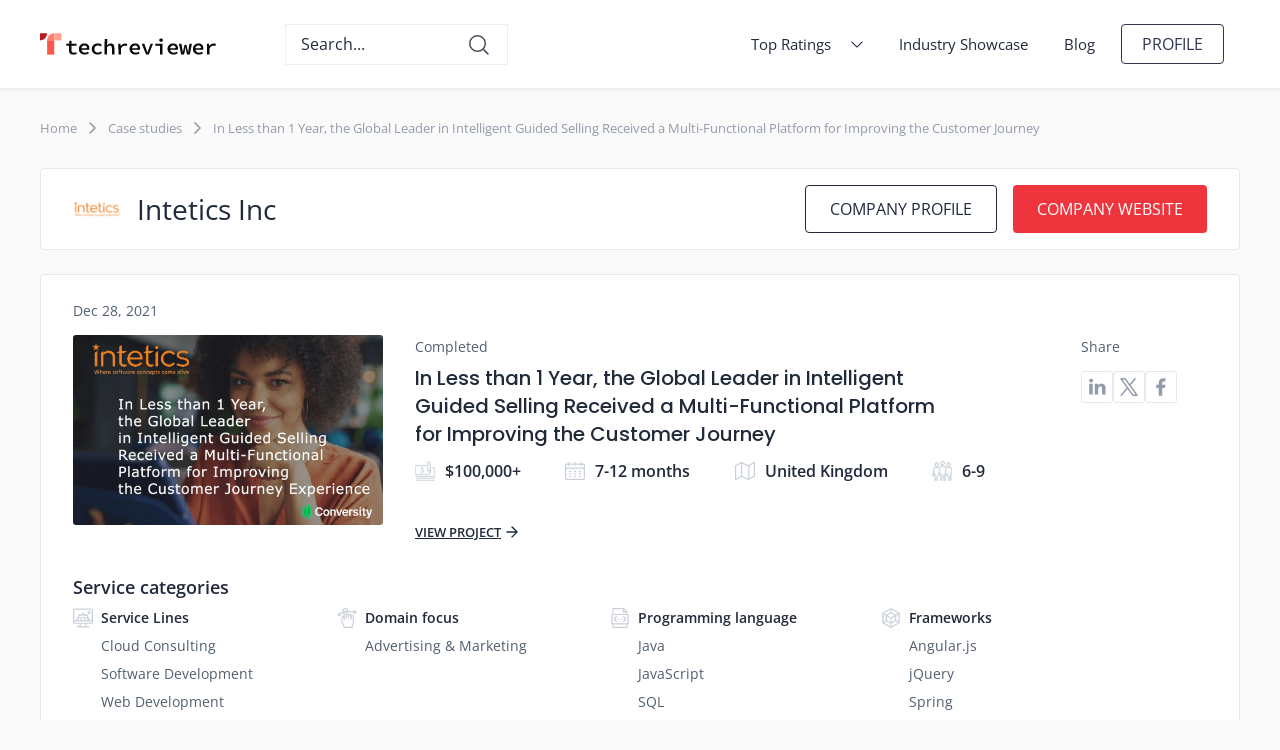

--- FILE ---
content_type: text/html; charset=utf-8
request_url: https://techreviewer.co/companies/intetics/in-less-than-1-year-the-global-leader-in-intelligent-guided-selling-received-a-multi-functional-platform-for-improving-the-customer-journey
body_size: 8010
content:
<!DOCTYPE html><html lang="en-US"><head><link href="https://cse.google.com" rel="preconnect" /><link href="https://fonts.gstatic.com" rel="preconnect" /><script type="ddffe275f485a3bcb5107557-text/javascript">(function (w, d, s, l, i) {
  w[l] = w[l] || [];
  w[l].push({
    'gtm.start':
      new Date().getTime(), event: 'gtm.js'
  });
  var f = d.getElementsByTagName(s)[0],
    j = d.createElement(s), dl = l != 'dataLayer' ? '&l=' + l : '';
  j.async = true;
  j.src =
    'https://www.googletagmanager.com/gtm.js?id=' + i + dl;
  f.parentNode.insertBefore(j, f);
})(window, document, 'script', 'dataLayer', 'GTM-M6ZPXMK');</script><link rel="preload" href="https://assets.techreviewer.co/packs/css/application-21f0ff25.css" as="style" type="text/css"><link rel="preload" href="https://assets.techreviewer.co/packs/js/application-d7fdcac90f80fe7bb9c0.js" as="script" type="text/javascript"><meta content="index, follow" name="robots" /><meta content="website" property="og:type" /><meta content="summary_large_image" name="twitter:card" /><meta content="https://techreviewer.co/companies/intetics/in-less-than-1-year-the-global-leader-in-intelligent-guided-selling-received-a-multi-functional-platform-for-improving-the-customer-journey" name="url" /><meta content="https://techreviewer.co/companies/intetics/in-less-than-1-year-the-global-leader-in-intelligent-guided-selling-received-a-multi-functional-platform-for-improving-the-customer-journey" property="og:url" /><meta content="https://techreviewer.co/companies/intetics/in-less-than-1-year-the-global-leader-in-intelligent-guided-selling-received-a-multi-functional-platform-for-improving-the-customer-journey" name="twitter:url" /><meta content="In Less than 1 Year, the Global Leader in Intelligent Guided Selling Received a Multi-Functional Platform for Improving the Customer Journey - Intetics Inc case study | Techreviewer.co" property="og:title" /><meta content="In Less than 1 Year, the Global Leader in Intelligent Guided Selling Received a Multi-Functional Platform for Improving the Customer Journey - Intetics Inc case study | Techreviewer.co" name="twitter:title" /><meta content="To develop a Guided Sales Platform that combines sources of customer and product data to improve and simplify customer journey across channels." name="description" /><meta content="To develop a Guided Sales Platform that combines sources of customer and product data to improve and simplify customer journey across channels." property="og:description" /><meta content="To develop a Guided Sales Platform that combines sources of customer and product data to improve and simplify customer journey across channels." name="twitter:description" /><meta content="https://assets.techreviewer.co/uploads/portfolio_item/image/1204/1f0a8033-5b38-475e-80ae-e46123f910d0.jpg" property="og:image" /><meta content="https://assets.techreviewer.co/uploads/portfolio_item/image/1204/1f0a8033-5b38-475e-80ae-e46123f910d0.jpg" name="twitter:image" /><link href="https://techreviewer.co/companies/intetics/in-less-than-1-year-the-global-leader-in-intelligent-guided-selling-received-a-multi-functional-platform-for-improving-the-customer-journey" rel="canonical" /><script type="application/ld+json">{"@context":"https://schema.org","@type":"CreativeWork","mainEntityOfPage":{"@type":"WebPage","@id":"https://techreviewer.co/companies/intetics/in-less-than-1-year-the-global-leader-in-intelligent-guided-selling-received-a-multi-functional-platform-for-improving-the-customer-journey","name":"In Less than 1 Year, the Global Leader in Intelligent Guided Selling Received a Multi-Functional Platform for Improving the Customer Journey"},"name":"In Less than 1 Year, the Global Leader in Intelligent Guided Selling Received a Multi-Functional Platform for Improving the Customer Journey","description":"To develop a Guided Sales Platform that combines sources of customer and product data to improve and simplify customer journey across channels.","image":{"@type":"ImageObject","url":"https://assets.techreviewer.co/uploads/portfolio_item/image/1204/1f0a8033-5b38-475e-80ae-e46123f910d0.jpg"},"author":{"@type":"Organization","name":"Intetics Inc","url":"https://intetics.com"},"publisher":{"@type":"Organization","name":"Techreviewer"},"datePublished":"2021-12-28T00:00:00+00:00","dateModified":"2021-12-28T00:00:00+00:00","url":"https://techreviewer.co/companies/intetics/in-less-than-1-year-the-global-leader-in-intelligent-guided-selling-received-a-multi-functional-platform-for-improving-the-customer-journey"}</script><meta content="text/html; charset=UTF-8" http-equiv="Content-Type" /><meta content="width=device-width, initial-scale=1.0, user-scalable=yes" name="viewport" /><title>In Less than 1 Year, the Global Leader in Intelligent Guided Selling Received a Multi-Functional Platform for Improving the Customer Journey - Intetics Inc case study | Techreviewer.co</title><meta name="csrf-param" content="authenticity_token" />
<meta name="csrf-token" content="p8bCDg9q439YKXZBFGGLg4+P110IcBk4x/DoMI6VwE8sUSZWxqmz9251uywpjyMogCv2CawZX7oaFF9jbjCn6Q==" /><meta name="csp-nonce" /><link rel="shortcut icon" type="image/x-icon" href="https://assets.techreviewer.co/packs/media/images/favicon-f9ffd7fc1e650ee3a3d4053ccbf79fb6.png" /><link rel="apple-touch-icon" type="image/x-icon" href="https://assets.techreviewer.co/packs/media/images/mb-icon-e2efccf0fb977248bf8c42dae28118c6.gif" /><link rel="stylesheet" media="all" href="https://assets.techreviewer.co/packs/css/application-21f0ff25.css" /></head><body itemscope="" itemtype="https://schema.org/WebPage"><noscript><iframe height="0" src="https://www.googletagmanager.com/ns.html?id=GTM-M6ZPXMK" style="display:none;visibility:hidden" width="0"></iframe></noscript><div data-google-api-key="AIzaSyBBXUwkT3FF_WYIIVEPrhQk64bKzXbn4H0" id="js-data"></div><div class="page-wrapper"><div class="page-header no-print" data-animation="default" data-collapse="small" data-duration="400" data-w-id="3e665832-e661-9678-7e97-efacb32f4091" role="banner"><div class="wrapper page-header__wrapper"><a aria-current="page" class="brand pl-0" href="/"><img alt="Techreviewer" class="logo-icon menu" height="28" itemprop="image" src="https://assets.techreviewer.co/packs/media/images/techreviewer-logo-199d296ffe2878630a38df528424689d.svg" width="176" /></a><div class="mobile-search-toggle search-icon"></div><div class="mobile-close-search close-search-icon"></div><div class="search-block"><div autoCompleteMaxPromotions="5" class="gcse-searchbox-only" data-resultsUrl="/search" enableAutoComplete="true"></div></div><ul class="header-nav"><li class="header-nav__item"><details class="header-nav__drop"><summary class="header-nav__drop-button"><span class="header-nav__drop-opener"><a class="header-nav__link" href="/all-ratings">Top Ratings</a><svg class="header-nav__link-icon" width="12px" height="7px"><use xlink:href="/assets/icons/sprite-68ddd98d39e68755926210d2b6d8b8355006acda7e70adf070dd56e476be5923.svg#shevron-down"></use></svg></span></summary><div class="header-nav__drop-content"><ul class="header-subnav"><li class="header-subnav__item"><details class="header-subnav__drop"><summary class="header-subnav__drop-button"><span class="header-subnav__drop-opener"><svg class="header-subnav__item-icon" width="7px" height="12px"><use xlink:href="/assets/icons/sprite-68ddd98d39e68755926210d2b6d8b8355006acda7e70adf070dd56e476be5923.svg#shevron-left"></use></svg><a class="header-subnav__link" href="https://techreviewer.co/top-software-development-companies">Software Development</a></span></summary><div class="header-subnav__drop-content"><div class="header-subnav__drop-container"><div class="header-subnav__drop-column"><div class="header-subnav__drop-title">Technologies</div><ul class="header-subnav__drop-list"><li class="header-subnav__drop-item"><a class="header-subnav__drop-link" href="https://techreviewer.co/top-net-developers">.NET Developers</a></li><li class="header-subnav__drop-item"><a class="header-subnav__drop-link" href="https://techreviewer.co/top-python-and-django-developers">Python and Django Developers</a></li><li class="header-subnav__drop-item"><a class="header-subnav__drop-link" href="https://techreviewer.co/java-developers">Java Developers</a></li><li class="header-subnav__drop-item"><a class="header-subnav__drop-link" href="https://techreviewer.co/unity-developers">Unity Developers</a></li><li class="header-subnav__drop-item"><a class="header-subnav__drop-link" href="https://techreviewer.co/laravel">Laravel Developers</a></li><li class="header-subnav__drop-item"><a class="header-subnav__drop-link" href="https://techreviewer.co/javascript">JavaScript Developers</a></li></ul></div><div class="header-subnav__drop-column"><div class="header-subnav__drop-title">Solution Type</div><ul class="header-subnav__drop-list"><li class="header-subnav__drop-item"><a class="header-subnav__drop-link" href="https://techreviewer.co/top-software-development-companies/enterprise-software">Enterprise</a></li><li class="header-subnav__drop-item"><a class="header-subnav__drop-link" href="https://techreviewer.co/top-software-development-companies-for-startups">Startups</a></li></ul></div><div class="header-subnav__drop-column"><div class="header-subnav__drop-title">Location</div><ul class="header-subnav__drop-list"><li class="header-subnav__drop-item"><a class="header-subnav__drop-link" href="https://techreviewer.co/top-software-development-companies-in-usa">Unites States</a></li><li class="header-subnav__drop-item"><a class="header-subnav__drop-link" href="https://techreviewer.co/top-software-development-companies/australia">Australia</a></li><li class="header-subnav__drop-item"><a class="header-subnav__drop-link" href="https://techreviewer.co/top-software-development-companies/canada">Canada</a></li><li class="header-subnav__drop-item"><a class="header-subnav__drop-link" href="https://techreviewer.co/top-software-development-companies/germany">Germany</a></li><li class="header-subnav__drop-item"><a class="header-subnav__drop-link" href="https://techreviewer.co/top-software-development-companies/netherlands">Netherlands</a></li><li class="header-subnav__drop-item"><a class="header-subnav__drop-link" href="https://techreviewer.co/top-software-development-companies/poland">Poland</a></li><li class="header-subnav__drop-item"><a class="header-subnav__drop-link" href="https://techreviewer.co/top-software-development-companies/uae">UAE</a></li><li class="header-subnav__drop-item"><a class="header-subnav__drop-link" href="https://techreviewer.co/ua/top-software-development-companies">Ukraine</a></li><li class="header-subnav__drop-item"><a class="header-subnav__drop-link" href="https://techreviewer.co/top-software-development-companies/united-kingdom">United Kingdom</a></li></ul></div></div></div></details></li><li class="header-subnav__item"><details class="header-subnav__drop"><summary class="header-subnav__drop-button"><span class="header-subnav__drop-opener"><svg class="header-subnav__item-icon" width="7px" height="12px"><use xlink:href="/assets/icons/sprite-68ddd98d39e68755926210d2b6d8b8355006acda7e70adf070dd56e476be5923.svg#shevron-left"></use></svg><a class="header-subnav__link" href="https://techreviewer.co/top-web-development-companies">Web Development</a></span></summary><div class="header-subnav__drop-content"><div class="header-subnav__drop-container"><div class="header-subnav__drop-column"><div class="header-subnav__drop-title">Technologies</div><ul class="header-subnav__drop-list"><li class="header-subnav__drop-item"><a class="header-subnav__drop-link" href="https://techreviewer.co/angularjs-developers">AngularJS Developers</a></li><li class="header-subnav__drop-item"><a class="header-subnav__drop-link" href="https://techreviewer.co/top-node-js-development-companies">Node.js Developers</a></li><li class="header-subnav__drop-item"><a class="header-subnav__drop-link" href="https://techreviewer.co/top-php-developers">PHP Developers</a></li><li class="header-subnav__drop-item"><a class="header-subnav__drop-link" href="https://techreviewer.co/reactjs">React Developers</a></li><li class="header-subnav__drop-item"><a class="header-subnav__drop-link" href="https://techreviewer.co/top-ruby-on-rails-companies">Ruby on Rails Companies</a></li><li class="header-subnav__drop-item"><a class="header-subnav__drop-link" href="https://techreviewer.co/vue-js">Vue.js Developers</a></li></ul></div><div class="header-subnav__drop-column"><div class="header-subnav__drop-title">CMS</div><ul class="header-subnav__drop-list"><li class="header-subnav__drop-item"><a class="header-subnav__drop-link" href="https://techreviewer.co/drupal-developers">Drupal Developers</a></li><li class="header-subnav__drop-item"><a class="header-subnav__drop-link" href="https://techreviewer.co/webflow">Webflow Developers</a></li><li class="header-subnav__drop-item"><a class="header-subnav__drop-link" href="https://techreviewer.co/wix">Wix Developers</a></li><li class="header-subnav__drop-item"><a class="header-subnav__drop-link" href="https://techreviewer.co/top-wordpress-developers">WordPress Developers</a></li></ul></div><div class="header-subnav__drop-column"><div class="header-subnav__drop-title">Location</div><ul class="header-subnav__drop-list"><li class="header-subnav__drop-item"><a class="header-subnav__drop-link" href=" https://techreviewer.co/us/top-web-development-companies">Unites States</a></li><li class="header-subnav__drop-item"><a class="header-subnav__drop-link" href="https://techreviewer.co/top-web-development-companies/australia">Australia</a></li><li class="header-subnav__drop-item"><a class="header-subnav__drop-link" href="https://techreviewer.co/top-web-development-companies/canada">Canada</a></li><li class="header-subnav__drop-item"><a class="header-subnav__drop-link" href="https://techreviewer.co/top-web-development-companies/germany">Germany</a></li><li class="header-subnav__drop-item"><a class="header-subnav__drop-link" href="https://techreviewer.co/top-web-development-companies/netherlands">Netherlands</a></li><li class="header-subnav__drop-item"><a class="header-subnav__drop-link" href="https://techreviewer.co/top-web-development-companies/poland">Poland</a></li><li class="header-subnav__drop-item"><a class="header-subnav__drop-link" href="https://techreviewer.co/top-web-development-companies/singapore">Singapore</a></li><li class="header-subnav__drop-item"><a class="header-subnav__drop-link" href="https://techreviewer.co/top-web-development-companies/uae">UAE</a></li><li class="header-subnav__drop-item"><a class="header-subnav__drop-link" href="https://techreviewer.co/top-web-development-companies/ukraine">Ukraine</a></li><li class="header-subnav__drop-item"><a class="header-subnav__drop-link" href="https://techreviewer.co/top-web-development-companies/united-kingdom">United Kingdom</a></li><li class="header-subnav__drop-item"><a class="header-subnav__drop-link" href="https://techreviewer.co/top-web-development-companies/vietnam">Vietnam</a></li></ul></div></div></div></details></li><li class="header-subnav__item"><details class="header-subnav__drop"><summary class="header-subnav__drop-button"><span class="header-subnav__drop-opener"><svg class="header-subnav__item-icon" width="7px" height="12px"><use xlink:href="/assets/icons/sprite-68ddd98d39e68755926210d2b6d8b8355006acda7e70adf070dd56e476be5923.svg#shevron-left"></use></svg><a class="header-subnav__link" href="https://techreviewer.co/top-ecommerce-development-companies">eCommerce Development</a></span></summary><div class="header-subnav__drop-content"><div class="header-subnav__drop-container"><div class="header-subnav__drop-column"><div class="header-subnav__drop-title">CMS</div><ul class="header-subnav__drop-list"><li class="header-subnav__drop-item"><a class="header-subnav__drop-link" href="https://techreviewer.co/top-shopify-developers">Shopify Developers</a></li><li class="header-subnav__drop-item"><a class="header-subnav__drop-link" href="https://techreviewer.co/top-magento-development-companies">Magento Developers</a></li><li class="header-subnav__drop-item"><a class="header-subnav__drop-link" href="https://techreviewer.co/bigcommerce-developers">BigCommerce Developers</a></li><li class="header-subnav__drop-item"><a class="header-subnav__drop-link" href="https://techreviewer.co/woocommerce-developers">WooCommerce Developers</a></li></ul></div><div class="header-subnav__drop-column"><div class="header-subnav__drop-title">Location</div><ul class="header-subnav__drop-list"><li class="header-subnav__drop-item"><a class="header-subnav__drop-link" href="https://techreviewer.co/top-ecommerce-development-companies/united-states">Unites States</a></li><li class="header-subnav__drop-item"><a class="header-subnav__drop-link" href="https://techreviewer.co/top-ecommerce-development-companies/australia">Australia</a></li><li class="header-subnav__drop-item"><a class="header-subnav__drop-link" href="https://techreviewer.co/top-ecommerce-development-companies/canada">Canada</a></li><li class="header-subnav__drop-item"><a class="header-subnav__drop-link" href="https://techreviewer.co/top-ecommerce-development-companies/uae">UAE</a></li><li class="header-subnav__drop-item"><a class="header-subnav__drop-link" href="https://techreviewer.co/top-ecommerce-development-companies/united-kingdom">United Kingdom</a></li></ul></div></div></div></details></li><li class="header-subnav__item"><details class="header-subnav__drop"><summary class="header-subnav__drop-button"><span class="header-subnav__drop-opener"><svg class="header-subnav__item-icon" width="7px" height="12px"><use xlink:href="/assets/icons/sprite-68ddd98d39e68755926210d2b6d8b8355006acda7e70adf070dd56e476be5923.svg#shevron-left"></use></svg><a class="header-subnav__link" href="https://techreviewer.co/top-it-services-companies">IT Services</a></span></summary><div class="header-subnav__drop-content"><div class="header-subnav__drop-container"><div class="header-subnav__drop-column"><div class="header-subnav__drop-title">Service Line</div><ul class="header-subnav__drop-list"><li class="header-subnav__drop-item"><a class="header-subnav__drop-link" href="https://techreviewer.co/msp">Managed IT Service Providers</a></li><li class="header-subnav__drop-item"><a class="header-subnav__drop-link" href="https://techreviewer.co/top-cloud-consulting-companies">Cloud Consulting Companies</a></li><li class="header-subnav__drop-item"><a class="header-subnav__drop-link" href="https://techreviewer.co/top-cybersecurity-companies">Cybersecurity Companies</a></li><li class="header-subnav__drop-item"><a class="header-subnav__drop-link" href="https://techreviewer.co/devops-companies">DevOps Consulting Companies</a></li><li class="header-subnav__drop-item"><a class="header-subnav__drop-link" href="https://techreviewer.co/chatbot-companies">Chatbot Development Companies</a></li></ul></div><div class="header-subnav__drop-column"><div class="header-subnav__drop-title">Location</div><ul class="header-subnav__drop-list"><li class="header-subnav__drop-item"><a class="header-subnav__drop-link" href="https://techreviewer.co/top-it-services-companies/usa">Unites States</a></li><li class="header-subnav__drop-item"><a class="header-subnav__drop-link" href="https://techreviewer.co/top-it-services-companies/uk">United Kingdom</a></li><li class="header-subnav__drop-item"><a class="header-subnav__drop-link" href="https://techreviewer.co/top-it-services-companies/uk/london">London</a></li><li class="header-subnav__drop-item"><a class="header-subnav__drop-link" href="https://techreviewer.co/top-it-companies-in-dubai">Dubai</a></li></ul></div></div></div></details></li><li class="header-subnav__item"><details class="header-subnav__drop"><summary class="header-subnav__drop-button"><span class="header-subnav__drop-opener"><svg class="header-subnav__item-icon" width="7px" height="12px"><use xlink:href="/assets/icons/sprite-68ddd98d39e68755926210d2b6d8b8355006acda7e70adf070dd56e476be5923.svg#shevron-left"></use></svg><a class="header-subnav__link" href="https://techreviewer.co/top-mobile-development-companies">Mobile Development</a></span></summary><div class="header-subnav__drop-content"><div class="header-subnav__drop-container"><div class="header-subnav__drop-column"><div class="header-subnav__drop-title">Platform</div><ul class="header-subnav__drop-list"><li class="header-subnav__drop-item"><a class="header-subnav__drop-link" href="https://techreviewer.co/top-ios-app-development-companies">iOS Developers</a></li><li class="header-subnav__drop-item"><a class="header-subnav__drop-link" href="https://techreviewer.co/top-android-app-development-companies">Android Developers</a></li><li class="header-subnav__drop-item"><a class="header-subnav__drop-link" href="https://techreviewer.co/top-cross-platform-app-developers">Cross Platform Developers</a></li><li class="header-subnav__drop-item"><a class="header-subnav__drop-link" href="https://techreviewer.co/app-developers/wearable">Wearable App Developers</a></li></ul></div><div class="header-subnav__drop-column"><div class="header-subnav__drop-title">Frameworks</div><ul class="header-subnav__drop-list"><li class="header-subnav__drop-item"><a class="header-subnav__drop-link" href="https://techreviewer.co/react-native">React Native Developers</a></li><li class="header-subnav__drop-item"><a class="header-subnav__drop-link" href="https://techreviewer.co/app-developers/flutter">Flutter Developers</a></li><li class="header-subnav__drop-item"><a class="header-subnav__drop-link" href="https://techreviewer.co/swift">Swift Developers</a></li><li class="header-subnav__drop-item"><a class="header-subnav__drop-link" href="https://techreviewer.co/app-developers/xamarin">Xamarin Developers</a></li></ul></div><div class="header-subnav__drop-column"><div class="header-subnav__drop-title">Location</div><ul class="header-subnav__drop-list"><li class="header-subnav__drop-item"><a class="header-subnav__drop-link" href="https://techreviewer.co/us/app-developers">Unites States</a></li><li class="header-subnav__drop-item"><a class="header-subnav__drop-link" href="https://techreviewer.co/app-developers/australia">Australia</a></li><li class="header-subnav__drop-item"><a class="header-subnav__drop-link" href="https://techreviewer.co/app-developers/canada">Canada</a></li><li class="header-subnav__drop-item"><a class="header-subnav__drop-link" href="https://techreviewer.co/app-developers/germany">Germany</a></li><li class="header-subnav__drop-item"><a class="header-subnav__drop-link" href="https://techreviewer.co/app-developers/netherlands">Netherlands</a></li><li class="header-subnav__drop-item"><a class="header-subnav__drop-link" href="https://techreviewer.co/app-developers/poland">Poland</a></li><li class="header-subnav__drop-item"><a class="header-subnav__drop-link" href="https://techreviewer.co/app-developers/singapore">Singapore</a></li><li class="header-subnav__drop-item"><a class="header-subnav__drop-link" href="https://techreviewer.co/app-developers/uae">UAE</a></li><li class="header-subnav__drop-item"><a class="header-subnav__drop-link" href="https://techreviewer.co/app-developers/ukraine">Ukraine</a></li><li class="header-subnav__drop-item"><a class="header-subnav__drop-link" href="https://techreviewer.co/app-developers/united-kingdom">United Kingdom</a></li><li class="header-subnav__drop-item"><a class="header-subnav__drop-link" href="https://techreviewer.co/app-developers/vietnam">Vietnam</a></li></ul></div></div></div></details></li><li class="header-subnav__item"><details class="header-subnav__drop"><summary class="header-subnav__drop-button"><span class="header-subnav__drop-opener"><svg class="header-subnav__item-icon" width="7px" height="12px"><use xlink:href="/assets/icons/sprite-68ddd98d39e68755926210d2b6d8b8355006acda7e70adf070dd56e476be5923.svg#shevron-left"></use></svg><a class="header-subnav__link" href="https://techreviewer.co/top-web-design-companies">Design</a></span></summary><div class="header-subnav__drop-content"><div class="header-subnav__drop-container"><div class="header-subnav__drop-column"><div class="header-subnav__drop-title">Service Line</div><ul class="header-subnav__drop-list"><li class="header-subnav__drop-item"><a class="header-subnav__drop-link" href="https://techreviewer.co/top-web-design-companies/graphic-design">Graphic Design Companies</a></li><li class="header-subnav__drop-item"><a class="header-subnav__drop-link" href="https://techreviewer.co/top-web-design-companies/logo-design">Logo Design Companies</a></li><li class="header-subnav__drop-item"><a class="header-subnav__drop-link" href="https://techreviewer.co/3d-modeling">3D Modeling Companies</a></li><li class="header-subnav__drop-item"><a class="header-subnav__drop-link" href="https://techreviewer.co/top-web-design-companies/small-business">Web Design for Small Business</a></li></ul></div><div class="header-subnav__drop-column"><div class="header-subnav__drop-title">Location</div><ul class="header-subnav__drop-list"><li class="header-subnav__drop-item"><a class="header-subnav__drop-link" href="https://techreviewer.co/top-web-design-companies/united-states">United States</a></li><li class="header-subnav__drop-item"><a class="header-subnav__drop-link" href="https://techreviewer.co/top-web-design-companies/canada">Canada</a></li><li class="header-subnav__drop-item"><a class="header-subnav__drop-link" href="https://techreviewer.co/top-web-design-companies/chicago">Chicago</a></li><li class="header-subnav__drop-item"><a class="header-subnav__drop-link" href="https://techreviewer.co/top-web-design-companies/denver">Denver</a></li><li class="header-subnav__drop-item"><a class="header-subnav__drop-link" href="https://techreviewer.co/top-web-design-companies/minneapolis">Minneapolis</a></li><li class="header-subnav__drop-item"><a class="header-subnav__drop-link" href="https://techreviewer.co/top-web-design-companies/sacramento">Sacramento</a></li><li class="header-subnav__drop-item"><a class="header-subnav__drop-link" href="https://techreviewer.co/top-web-design-companies/san-diego">San Diego</a></li><li class="header-subnav__drop-item"><a class="header-subnav__drop-link" href="https://techreviewer.co/top-web-design-companies-in-toronto">Toronto</a></li></ul></div></div></div></details></li><li class="header-subnav__item"><details class="header-subnav__drop"><summary class="header-subnav__drop-button"><span class="header-subnav__drop-opener"><svg class="header-subnav__item-icon" width="7px" height="12px"><use xlink:href="/assets/icons/sprite-68ddd98d39e68755926210d2b6d8b8355006acda7e70adf070dd56e476be5923.svg#shevron-left"></use></svg><a class="header-subnav__link" href="https://techreviewer.co/top-artificial-intelligence-companies">Artificial Intelligence</a></span></summary><div class="header-subnav__drop-content"><div class="header-subnav__drop-container"><div class="header-subnav__drop-column"><div class="header-subnav__drop-title">Service Line</div><ul class="header-subnav__drop-list"><li class="header-subnav__drop-item"><a class="header-subnav__drop-link" href="https://techreviewer.co/top-big-data-analytics-companies">Data Analytics Companies</a></li><li class="header-subnav__drop-item"><a class="header-subnav__drop-link" href="https://techreviewer.co/top-machine-learning-companies">Machine Learning Companies</a></li><li class="header-subnav__drop-item"><a class="header-subnav__drop-link" href="https://techreviewer.co/top-robotics-companies">Robotics Companies</a></li></ul></div></div></div></details></li><li class="header-subnav__item"><details class="header-subnav__drop"><summary class="header-subnav__drop-button"><span class="header-subnav__drop-opener"><svg class="header-subnav__item-icon" width="7px" height="12px"><use xlink:href="/assets/icons/sprite-68ddd98d39e68755926210d2b6d8b8355006acda7e70adf070dd56e476be5923.svg#shevron-left"></use></svg><a class="header-subnav__link" href="https://techreviewer.co/top-blockchain-development-companies">Blockchain</a></span></summary><div class="header-subnav__drop-content"><div class="header-subnav__drop-container"><div class="header-subnav__drop-column"><div class="header-subnav__drop-title">Location</div><ul class="header-subnav__drop-list"><li class="header-subnav__drop-item"><a class="header-subnav__drop-link" href="https://techreviewer.co/top-blockchain-development-companies/united-states">Unites States</a></li><li class="header-subnav__drop-item"><a class="header-subnav__drop-link" href="https://techreviewer.co/top-blockchain-development-companies/australia">Australia</a></li><li class="header-subnav__drop-item"><a class="header-subnav__drop-link" href="https://techreviewer.co/top-blockchain-development-companies/ukraine">Ukraine</a></li></ul></div></div></div></details></li><li class="header-subnav__item"><details class="header-subnav__drop"><summary class="header-subnav__drop-button"><span class="header-subnav__drop-opener"><svg class="header-subnav__item-icon" width="7px" height="12px"><use xlink:href="/assets/icons/sprite-68ddd98d39e68755926210d2b6d8b8355006acda7e70adf070dd56e476be5923.svg#shevron-left"></use></svg><a class="header-subnav__link" href="https://techreviewer.co/top-iot-development-companies">IoT Development</a></span></summary><div class="header-subnav__drop-content"><div class="header-subnav__drop-container"><div class="header-subnav__drop-column"><div class="header-subnav__drop-title">Location</div><ul class="header-subnav__drop-list"><li class="header-subnav__drop-item"><a class="header-subnav__drop-link" href="https://techreviewer.co/top-iot-development-companies/united-states">Unites States</a></li><li class="header-subnav__drop-item"><a class="header-subnav__drop-link" href="https://techreviewer.co/top-iot-development-companies/united-kingdom">United Kingdom</a></li><li class="header-subnav__drop-item"><a class="header-subnav__drop-link" href="https://techreviewer.co/top-iot-development-companies/united-states/california">California</a></li><li class="header-subnav__drop-item"><a class="header-subnav__drop-link" href="https://techreviewer.co/top-iot-development-companies/united-states/illinois">Illinois</a></li><li class="header-subnav__drop-item"><a class="header-subnav__drop-link" href="https://techreviewer.co/top-iot-development-companies/united-kingdom/london">London</a></li><li class="header-subnav__drop-item"><a class="header-subnav__drop-link" href="https://techreviewer.co/top-iot-development-companies/united-states/new-york">New York</a></li></ul></div></div></div></details></li><li class="header-subnav__item"><details class="header-subnav__drop"><summary class="header-subnav__drop-button"><span class="header-subnav__drop-opener"><svg class="header-subnav__item-icon" width="7px" height="12px"><use xlink:href="/assets/icons/sprite-68ddd98d39e68755926210d2b6d8b8355006acda7e70adf070dd56e476be5923.svg#shevron-left"></use></svg><a class="header-subnav__link" href="https://techreviewer.co/top-game-development-companies">Game Development</a></span></summary><div class="header-subnav__drop-content"><div class="header-subnav__drop-container"><div class="header-subnav__drop-column"><div class="header-subnav__drop-title">Location</div><ul class="header-subnav__drop-list"><li class="header-subnav__drop-item"><a class="header-subnav__drop-link" href="https://techreviewer.co/top-game-development-companies/united-states">Unites States</a></li><li class="header-subnav__drop-item"><a class="header-subnav__drop-link" href="https://techreviewer.co/top-game-development-companies/canada">Canada</a></li><li class="header-subnav__drop-item"><a class="header-subnav__drop-link" href="https://techreviewer.co/top-game-development-companies/chicago">Chicago</a></li><li class="header-subnav__drop-item"><a class="header-subnav__drop-link" href="https://techreviewer.co/top-game-development-companies/california">California</a></li><li class="header-subnav__drop-item"><a class="header-subnav__drop-link" href="https://techreviewer.co/top-game-development-companies/florida">Florida</a></li><li class="header-subnav__drop-item"><a class="header-subnav__drop-link" href="https://techreviewer.co/top-game-development-companies/los-angeles">Los Angeles</a></li><li class="header-subnav__drop-item"><a class="header-subnav__drop-link" href="https://techreviewer.co/top-game-development-companies/new-york">New York</a></li><li class="header-subnav__drop-item"><a class="header-subnav__drop-link" href="https://techreviewer.co/top-game-development-companies/north-carolina">North Carolina</a></li><li class="header-subnav__drop-item"><a class="header-subnav__drop-link" href="https://techreviewer.co/top-game-development-companies/san-francisco">San Francisco</a></li><li class="header-subnav__drop-item"><a class="header-subnav__drop-link" href="https://techreviewer.co/top-game-development-companies/seattle">Seattle</a></li><li class="header-subnav__drop-item"><a class="header-subnav__drop-link" href="https://techreviewer.co/top-game-development-companies/texas">Texas</a></li></ul></div></div></div></details></li><li class="header-subnav__item"><a class="header-subnav__link" href="https://techreviewer.co/top-qa-and-testing-companies">QA and Software Testing</a></li><li class="header-subnav__item"><a class="header-subnav__link" href="https://techreviewer.co/top-vr-and-ar-companies">VR &amp; AR Development</a></li></ul></div></details></li><li class="header-nav__item"><a class="header-nav__link" href="/case-studies">Industry Showcase</a></li><li class="header-nav__item"><a class="header-nav__link" href="/blog">Blog</a></li><li class="header-nav__item"><a aria-current="page" class="button small ghost-bg login w-button w--current" href="/users/sign_in">Profile</a></li></ul><nav class="mobile-nav"><button aria-controls="collapseExample" aria-expanded="false" class="mobile-nav__toggler collapsed" data-target="#collapseExample" data-toggle="collapse" type="button"><span class="mobile-nav__toggler-indicator"></span></button><div class="collapse mobile-nav__dropdown" id="collapseExample"><div class="mobile-nav__content"><div class="mobile-nav__content-holder"><a class="mobile-nav__item" href="/case-studies">Industry Showcase</a><div class="mobile-nav__drop-1"><details class="mobile-nav__drop-1-content"><summary class="mobile-nav__drop-1-opener"><span class="mobile-nav__drop-n-opener-icon"><svg class="" width="20px" height="20px"><use xlink:href="/assets/icons/sprite-68ddd98d39e68755926210d2b6d8b8355006acda7e70adf070dd56e476be5923.svg#shevron-down"></use></svg></span></summary><ul class="mobile-nav__drop-n-list"><li class="mobile-nav__drop-2"><details class="mobile-nav__drop-2-content"><summary class="mobile-nav__drop-2-opener"><span class="mobile-nav__drop-n-opener-icon"><svg class="" width="20px" height="20px"><use xlink:href="/assets/icons/sprite-68ddd98d39e68755926210d2b6d8b8355006acda7e70adf070dd56e476be5923.svg#shevron-down"></use></svg></span></summary><div class="mobile-nav__drop-n-list"><div class="mobile-nav__drop-3"><details class="mobile-nav__drop-3-content"><summary class="mobile-nav__drop-3-opener"><span class="mobile-nav__drop-n-opener-icon"><svg class="" width="20px" height="20px"><use xlink:href="/assets/icons/sprite-68ddd98d39e68755926210d2b6d8b8355006acda7e70adf070dd56e476be5923.svg#shevron-down"></use></svg></span></summary><ul class="mobile-nav__drop-n-list"><li class="mobile-nav__drop-n-item"><a class="mobile-nav__drop-n-link" href="https://techreviewer.co/top-net-developers">.NET Developers</a></li><li class="mobile-nav__drop-n-item"><a class="mobile-nav__drop-n-link" href="https://techreviewer.co/top-python-and-django-developers">Python and Django Developers</a></li><li class="mobile-nav__drop-n-item"><a class="mobile-nav__drop-n-link" href="https://techreviewer.co/java-developers">Java Developers</a></li><li class="mobile-nav__drop-n-item"><a class="mobile-nav__drop-n-link" href="https://techreviewer.co/unity-developers">Unity Developers</a></li><li class="mobile-nav__drop-n-item"><a class="mobile-nav__drop-n-link" href="https://techreviewer.co/laravel">Laravel Developers</a></li><li class="mobile-nav__drop-n-item"><a class="mobile-nav__drop-n-link" href="https://techreviewer.co/javascript">JavaScript Developers</a></li></ul></details><div class="mobile-nav__drop-3-text"><strong class="mobile-nav__drop-n-text">Technologies</strong></div></div><div class="mobile-nav__drop-3"><details class="mobile-nav__drop-3-content"><summary class="mobile-nav__drop-3-opener"><span class="mobile-nav__drop-n-opener-icon"><svg class="" width="20px" height="20px"><use xlink:href="/assets/icons/sprite-68ddd98d39e68755926210d2b6d8b8355006acda7e70adf070dd56e476be5923.svg#shevron-down"></use></svg></span></summary><ul class="mobile-nav__drop-n-list"><li class="mobile-nav__drop-n-item"><a class="mobile-nav__drop-n-link" href="https://techreviewer.co/top-software-development-companies/enterprise-software">Enterprise</a></li><li class="mobile-nav__drop-n-item"><a class="mobile-nav__drop-n-link" href="https://techreviewer.co/top-software-development-companies-for-startups">Startups</a></li></ul></details><div class="mobile-nav__drop-3-text"><strong class="mobile-nav__drop-n-text">Solution Type</strong></div></div><div class="mobile-nav__drop-3"><details class="mobile-nav__drop-3-content"><summary class="mobile-nav__drop-3-opener"><span class="mobile-nav__drop-n-opener-icon"><svg class="" width="20px" height="20px"><use xlink:href="/assets/icons/sprite-68ddd98d39e68755926210d2b6d8b8355006acda7e70adf070dd56e476be5923.svg#shevron-down"></use></svg></span></summary><ul class="mobile-nav__drop-n-list"><li class="mobile-nav__drop-n-item"><a class="mobile-nav__drop-n-link" href="https://techreviewer.co/top-software-development-companies-in-usa">Unites States</a></li><li class="mobile-nav__drop-n-item"><a class="mobile-nav__drop-n-link" href="https://techreviewer.co/top-software-development-companies/australia">Australia</a></li><li class="mobile-nav__drop-n-item"><a class="mobile-nav__drop-n-link" href="https://techreviewer.co/top-software-development-companies/canada">Canada</a></li><li class="mobile-nav__drop-n-item"><a class="mobile-nav__drop-n-link" href="https://techreviewer.co/top-software-development-companies/germany">Germany</a></li><li class="mobile-nav__drop-n-item"><a class="mobile-nav__drop-n-link" href="https://techreviewer.co/top-software-development-companies/netherlands">Netherlands</a></li><li class="mobile-nav__drop-n-item"><a class="mobile-nav__drop-n-link" href="https://techreviewer.co/top-software-development-companies/poland">Poland</a></li><li class="mobile-nav__drop-n-item"><a class="mobile-nav__drop-n-link" href="https://techreviewer.co/top-software-development-companies/uae">UAE</a></li><li class="mobile-nav__drop-n-item"><a class="mobile-nav__drop-n-link" href="https://techreviewer.co/ua/top-software-development-companies">Ukraine</a></li><li class="mobile-nav__drop-n-item"><a class="mobile-nav__drop-n-link" href="https://techreviewer.co/top-software-development-companies/united-kingdom">United Kingdom</a></li></ul></details><div class="mobile-nav__drop-3-text"><strong class="mobile-nav__drop-n-text">Location</strong></div></div></div></details><div class="mobile-nav__drop-2-link"><a class="mobile-nav__drop-n-link" href="https://techreviewer.co/top-software-development-companies">Software Development</a></div></li><li class="mobile-nav__drop-2"><details class="mobile-nav__drop-2-content"><summary class="mobile-nav__drop-2-opener"><span class="mobile-nav__drop-n-opener-icon"><svg class="" width="20px" height="20px"><use xlink:href="/assets/icons/sprite-68ddd98d39e68755926210d2b6d8b8355006acda7e70adf070dd56e476be5923.svg#shevron-down"></use></svg></span></summary><div class="mobile-nav__drop-n-list"><div class="mobile-nav__drop-3"><details class="mobile-nav__drop-3-content"><summary class="mobile-nav__drop-3-opener"><span class="mobile-nav__drop-n-opener-icon"><svg class="" width="20px" height="20px"><use xlink:href="/assets/icons/sprite-68ddd98d39e68755926210d2b6d8b8355006acda7e70adf070dd56e476be5923.svg#shevron-down"></use></svg></span></summary><ul class="mobile-nav__drop-n-list"><li class="mobile-nav__drop-n-item"><a class="mobile-nav__drop-n-link" href="https://techreviewer.co/angularjs-developers">AngularJS Developers</a></li><li class="mobile-nav__drop-n-item"><a class="mobile-nav__drop-n-link" href="https://techreviewer.co/top-node-js-development-companies">Node.js Developers</a></li><li class="mobile-nav__drop-n-item"><a class="mobile-nav__drop-n-link" href="https://techreviewer.co/top-php-developers">PHP Developers</a></li><li class="mobile-nav__drop-n-item"><a class="mobile-nav__drop-n-link" href="https://techreviewer.co/reactjs">React Developers</a></li><li class="mobile-nav__drop-n-item"><a class="mobile-nav__drop-n-link" href="https://techreviewer.co/top-ruby-on-rails-companies">Ruby on Rails Companies</a></li><li class="mobile-nav__drop-n-item"><a class="mobile-nav__drop-n-link" href="https://techreviewer.co/vue-js">Vue.js Developers</a></li></ul></details><div class="mobile-nav__drop-3-text"><strong class="mobile-nav__drop-n-text">Technologies</strong></div></div><div class="mobile-nav__drop-3"><details class="mobile-nav__drop-3-content"><summary class="mobile-nav__drop-3-opener"><span class="mobile-nav__drop-n-opener-icon"><svg class="" width="20px" height="20px"><use xlink:href="/assets/icons/sprite-68ddd98d39e68755926210d2b6d8b8355006acda7e70adf070dd56e476be5923.svg#shevron-down"></use></svg></span></summary><ul class="mobile-nav__drop-n-list"><li class="mobile-nav__drop-n-item"><a class="mobile-nav__drop-n-link" href="https://techreviewer.co/drupal-developers">Drupal Developers</a></li><li class="mobile-nav__drop-n-item"><a class="mobile-nav__drop-n-link" href="https://techreviewer.co/webflow">Webflow Developers</a></li><li class="mobile-nav__drop-n-item"><a class="mobile-nav__drop-n-link" href="https://techreviewer.co/wix">Wix Developers</a></li><li class="mobile-nav__drop-n-item"><a class="mobile-nav__drop-n-link" href="https://techreviewer.co/top-wordpress-developers">WordPress Developers</a></li></ul></details><div class="mobile-nav__drop-3-text"><strong class="mobile-nav__drop-n-text">CMS</strong></div></div><div class="mobile-nav__drop-3"><details class="mobile-nav__drop-3-content"><summary class="mobile-nav__drop-3-opener"><span class="mobile-nav__drop-n-opener-icon"><svg class="" width="20px" height="20px"><use xlink:href="/assets/icons/sprite-68ddd98d39e68755926210d2b6d8b8355006acda7e70adf070dd56e476be5923.svg#shevron-down"></use></svg></span></summary><ul class="mobile-nav__drop-n-list"><li class="mobile-nav__drop-n-item"><a class="mobile-nav__drop-n-link" href=" https://techreviewer.co/us/top-web-development-companies">Unites States</a></li><li class="mobile-nav__drop-n-item"><a class="mobile-nav__drop-n-link" href="https://techreviewer.co/top-web-development-companies/australia">Australia</a></li><li class="mobile-nav__drop-n-item"><a class="mobile-nav__drop-n-link" href="https://techreviewer.co/top-web-development-companies/canada">Canada</a></li><li class="mobile-nav__drop-n-item"><a class="mobile-nav__drop-n-link" href="https://techreviewer.co/top-web-development-companies/germany">Germany</a></li><li class="mobile-nav__drop-n-item"><a class="mobile-nav__drop-n-link" href="https://techreviewer.co/top-web-development-companies/netherlands">Netherlands</a></li><li class="mobile-nav__drop-n-item"><a class="mobile-nav__drop-n-link" href="https://techreviewer.co/top-web-development-companies/poland">Poland</a></li><li class="mobile-nav__drop-n-item"><a class="mobile-nav__drop-n-link" href="https://techreviewer.co/top-web-development-companies/singapore">Singapore</a></li><li class="mobile-nav__drop-n-item"><a class="mobile-nav__drop-n-link" href="https://techreviewer.co/top-web-development-companies/uae">UAE</a></li><li class="mobile-nav__drop-n-item"><a class="mobile-nav__drop-n-link" href="https://techreviewer.co/top-web-development-companies/ukraine">Ukraine</a></li><li class="mobile-nav__drop-n-item"><a class="mobile-nav__drop-n-link" href="https://techreviewer.co/top-web-development-companies/united-kingdom">United Kingdom</a></li><li class="mobile-nav__drop-n-item"><a class="mobile-nav__drop-n-link" href="https://techreviewer.co/top-web-development-companies/vietnam">Vietnam</a></li></ul></details><div class="mobile-nav__drop-3-text"><strong class="mobile-nav__drop-n-text">Location</strong></div></div></div></details><div class="mobile-nav__drop-2-link"><a class="mobile-nav__drop-n-link" href="https://techreviewer.co/top-web-development-companies">Web Development</a></div></li><li class="mobile-nav__drop-2"><details class="mobile-nav__drop-2-content"><summary class="mobile-nav__drop-2-opener"><span class="mobile-nav__drop-n-opener-icon"><svg class="" width="20px" height="20px"><use xlink:href="/assets/icons/sprite-68ddd98d39e68755926210d2b6d8b8355006acda7e70adf070dd56e476be5923.svg#shevron-down"></use></svg></span></summary><div class="mobile-nav__drop-n-list"><div class="mobile-nav__drop-3"><details class="mobile-nav__drop-3-content"><summary class="mobile-nav__drop-3-opener"><span class="mobile-nav__drop-n-opener-icon"><svg class="" width="20px" height="20px"><use xlink:href="/assets/icons/sprite-68ddd98d39e68755926210d2b6d8b8355006acda7e70adf070dd56e476be5923.svg#shevron-down"></use></svg></span></summary><ul class="mobile-nav__drop-n-list"><li class="mobile-nav__drop-n-item"><a class="mobile-nav__drop-n-link" href="https://techreviewer.co/top-shopify-developers">Shopify Developers</a></li><li class="mobile-nav__drop-n-item"><a class="mobile-nav__drop-n-link" href="https://techreviewer.co/top-magento-development-companies">Magento Developers</a></li><li class="mobile-nav__drop-n-item"><a class="mobile-nav__drop-n-link" href="https://techreviewer.co/bigcommerce-developers">BigCommerce Developers</a></li><li class="mobile-nav__drop-n-item"><a class="mobile-nav__drop-n-link" href="https://techreviewer.co/woocommerce-developers">WooCommerce Developers</a></li></ul></details><div class="mobile-nav__drop-3-text"><strong class="mobile-nav__drop-n-text">CMS</strong></div></div><div class="mobile-nav__drop-3"><details class="mobile-nav__drop-3-content"><summary class="mobile-nav__drop-3-opener"><span class="mobile-nav__drop-n-opener-icon"><svg class="" width="20px" height="20px"><use xlink:href="/assets/icons/sprite-68ddd98d39e68755926210d2b6d8b8355006acda7e70adf070dd56e476be5923.svg#shevron-down"></use></svg></span></summary><ul class="mobile-nav__drop-n-list"><li class="mobile-nav__drop-n-item"><a class="mobile-nav__drop-n-link" href="https://techreviewer.co/top-ecommerce-development-companies/united-states">Unites States</a></li><li class="mobile-nav__drop-n-item"><a class="mobile-nav__drop-n-link" href="https://techreviewer.co/top-ecommerce-development-companies/australia">Australia</a></li><li class="mobile-nav__drop-n-item"><a class="mobile-nav__drop-n-link" href="https://techreviewer.co/top-ecommerce-development-companies/canada">Canada</a></li><li class="mobile-nav__drop-n-item"><a class="mobile-nav__drop-n-link" href="https://techreviewer.co/top-ecommerce-development-companies/uae">UAE</a></li><li class="mobile-nav__drop-n-item"><a class="mobile-nav__drop-n-link" href="https://techreviewer.co/top-ecommerce-development-companies/united-kingdom">United Kingdom</a></li></ul></details><div class="mobile-nav__drop-3-text"><strong class="mobile-nav__drop-n-text">Location</strong></div></div></div></details><div class="mobile-nav__drop-2-link"><a class="mobile-nav__drop-n-link" href="https://techreviewer.co/top-ecommerce-development-companies">eCommerce Development</a></div></li><li class="mobile-nav__drop-2"><details class="mobile-nav__drop-2-content"><summary class="mobile-nav__drop-2-opener"><span class="mobile-nav__drop-n-opener-icon"><svg class="" width="20px" height="20px"><use xlink:href="/assets/icons/sprite-68ddd98d39e68755926210d2b6d8b8355006acda7e70adf070dd56e476be5923.svg#shevron-down"></use></svg></span></summary><div class="mobile-nav__drop-n-list"><div class="mobile-nav__drop-3"><details class="mobile-nav__drop-3-content"><summary class="mobile-nav__drop-3-opener"><span class="mobile-nav__drop-n-opener-icon"><svg class="" width="20px" height="20px"><use xlink:href="/assets/icons/sprite-68ddd98d39e68755926210d2b6d8b8355006acda7e70adf070dd56e476be5923.svg#shevron-down"></use></svg></span></summary><ul class="mobile-nav__drop-n-list"><li class="mobile-nav__drop-n-item"><a class="mobile-nav__drop-n-link" href="https://techreviewer.co/msp">Managed IT Service Providers</a></li><li class="mobile-nav__drop-n-item"><a class="mobile-nav__drop-n-link" href="https://techreviewer.co/top-cloud-consulting-companies">Cloud Consulting Companies</a></li><li class="mobile-nav__drop-n-item"><a class="mobile-nav__drop-n-link" href="https://techreviewer.co/top-cybersecurity-companies">Cybersecurity Companies</a></li><li class="mobile-nav__drop-n-item"><a class="mobile-nav__drop-n-link" href="https://techreviewer.co/devops-companies">DevOps Consulting Companies</a></li><li class="mobile-nav__drop-n-item"><a class="mobile-nav__drop-n-link" href="https://techreviewer.co/chatbot-companies">Chatbot Development Companies</a></li></ul></details><div class="mobile-nav__drop-3-text"><strong class="mobile-nav__drop-n-text">Service Line</strong></div></div><div class="mobile-nav__drop-3"><details class="mobile-nav__drop-3-content"><summary class="mobile-nav__drop-3-opener"><span class="mobile-nav__drop-n-opener-icon"><svg class="" width="20px" height="20px"><use xlink:href="/assets/icons/sprite-68ddd98d39e68755926210d2b6d8b8355006acda7e70adf070dd56e476be5923.svg#shevron-down"></use></svg></span></summary><ul class="mobile-nav__drop-n-list"><li class="mobile-nav__drop-n-item"><a class="mobile-nav__drop-n-link" href="https://techreviewer.co/top-it-services-companies/usa">Unites States</a></li><li class="mobile-nav__drop-n-item"><a class="mobile-nav__drop-n-link" href="https://techreviewer.co/top-it-services-companies/uk">United Kingdom</a></li><li class="mobile-nav__drop-n-item"><a class="mobile-nav__drop-n-link" href="https://techreviewer.co/top-it-services-companies/uk/london">London</a></li><li class="mobile-nav__drop-n-item"><a class="mobile-nav__drop-n-link" href="https://techreviewer.co/top-it-companies-in-dubai">Dubai</a></li></ul></details><div class="mobile-nav__drop-3-text"><strong class="mobile-nav__drop-n-text">Location</strong></div></div></div></details><div class="mobile-nav__drop-2-link"><a class="mobile-nav__drop-n-link" href="https://techreviewer.co/top-it-services-companies">IT Services</a></div></li><li class="mobile-nav__drop-2"><details class="mobile-nav__drop-2-content"><summary class="mobile-nav__drop-2-opener"><span class="mobile-nav__drop-n-opener-icon"><svg class="" width="20px" height="20px"><use xlink:href="/assets/icons/sprite-68ddd98d39e68755926210d2b6d8b8355006acda7e70adf070dd56e476be5923.svg#shevron-down"></use></svg></span></summary><div class="mobile-nav__drop-n-list"><div class="mobile-nav__drop-3"><details class="mobile-nav__drop-3-content"><summary class="mobile-nav__drop-3-opener"><span class="mobile-nav__drop-n-opener-icon"><svg class="" width="20px" height="20px"><use xlink:href="/assets/icons/sprite-68ddd98d39e68755926210d2b6d8b8355006acda7e70adf070dd56e476be5923.svg#shevron-down"></use></svg></span></summary><ul class="mobile-nav__drop-n-list"><li class="mobile-nav__drop-n-item"><a class="mobile-nav__drop-n-link" href="https://techreviewer.co/top-ios-app-development-companies">iOS Developers</a></li><li class="mobile-nav__drop-n-item"><a class="mobile-nav__drop-n-link" href="https://techreviewer.co/top-android-app-development-companies">Android Developers</a></li><li class="mobile-nav__drop-n-item"><a class="mobile-nav__drop-n-link" href="https://techreviewer.co/top-cross-platform-app-developers">Cross Platform Developers</a></li><li class="mobile-nav__drop-n-item"><a class="mobile-nav__drop-n-link" href="https://techreviewer.co/app-developers/wearable">Wearable App Developers</a></li></ul></details><div class="mobile-nav__drop-3-text"><strong class="mobile-nav__drop-n-text">Platform</strong></div></div><div class="mobile-nav__drop-3"><details class="mobile-nav__drop-3-content"><summary class="mobile-nav__drop-3-opener"><span class="mobile-nav__drop-n-opener-icon"><svg class="" width="20px" height="20px"><use xlink:href="/assets/icons/sprite-68ddd98d39e68755926210d2b6d8b8355006acda7e70adf070dd56e476be5923.svg#shevron-down"></use></svg></span></summary><ul class="mobile-nav__drop-n-list"><li class="mobile-nav__drop-n-item"><a class="mobile-nav__drop-n-link" href="https://techreviewer.co/react-native">React Native Developers</a></li><li class="mobile-nav__drop-n-item"><a class="mobile-nav__drop-n-link" href="https://techreviewer.co/app-developers/flutter">Flutter Developers</a></li><li class="mobile-nav__drop-n-item"><a class="mobile-nav__drop-n-link" href="https://techreviewer.co/swift">Swift Developers</a></li><li class="mobile-nav__drop-n-item"><a class="mobile-nav__drop-n-link" href="https://techreviewer.co/app-developers/xamarin">Xamarin Developers</a></li></ul></details><div class="mobile-nav__drop-3-text"><strong class="mobile-nav__drop-n-text">Frameworks</strong></div></div><div class="mobile-nav__drop-3"><details class="mobile-nav__drop-3-content"><summary class="mobile-nav__drop-3-opener"><span class="mobile-nav__drop-n-opener-icon"><svg class="" width="20px" height="20px"><use xlink:href="/assets/icons/sprite-68ddd98d39e68755926210d2b6d8b8355006acda7e70adf070dd56e476be5923.svg#shevron-down"></use></svg></span></summary><ul class="mobile-nav__drop-n-list"><li class="mobile-nav__drop-n-item"><a class="mobile-nav__drop-n-link" href="https://techreviewer.co/us/app-developers">Unites States</a></li><li class="mobile-nav__drop-n-item"><a class="mobile-nav__drop-n-link" href="https://techreviewer.co/app-developers/australia">Australia</a></li><li class="mobile-nav__drop-n-item"><a class="mobile-nav__drop-n-link" href="https://techreviewer.co/app-developers/canada">Canada</a></li><li class="mobile-nav__drop-n-item"><a class="mobile-nav__drop-n-link" href="https://techreviewer.co/app-developers/germany">Germany</a></li><li class="mobile-nav__drop-n-item"><a class="mobile-nav__drop-n-link" href="https://techreviewer.co/app-developers/netherlands">Netherlands</a></li><li class="mobile-nav__drop-n-item"><a class="mobile-nav__drop-n-link" href="https://techreviewer.co/app-developers/poland">Poland</a></li><li class="mobile-nav__drop-n-item"><a class="mobile-nav__drop-n-link" href="https://techreviewer.co/app-developers/singapore">Singapore</a></li><li class="mobile-nav__drop-n-item"><a class="mobile-nav__drop-n-link" href="https://techreviewer.co/app-developers/uae">UAE</a></li><li class="mobile-nav__drop-n-item"><a class="mobile-nav__drop-n-link" href="https://techreviewer.co/app-developers/ukraine">Ukraine</a></li><li class="mobile-nav__drop-n-item"><a class="mobile-nav__drop-n-link" href="https://techreviewer.co/app-developers/united-kingdom">United Kingdom</a></li><li class="mobile-nav__drop-n-item"><a class="mobile-nav__drop-n-link" href="https://techreviewer.co/app-developers/vietnam">Vietnam</a></li></ul></details><div class="mobile-nav__drop-3-text"><strong class="mobile-nav__drop-n-text">Location</strong></div></div></div></details><div class="mobile-nav__drop-2-link"><a class="mobile-nav__drop-n-link" href="https://techreviewer.co/top-mobile-development-companies">Mobile Development</a></div></li><li class="mobile-nav__drop-2"><details class="mobile-nav__drop-2-content"><summary class="mobile-nav__drop-2-opener"><span class="mobile-nav__drop-n-opener-icon"><svg class="" width="20px" height="20px"><use xlink:href="/assets/icons/sprite-68ddd98d39e68755926210d2b6d8b8355006acda7e70adf070dd56e476be5923.svg#shevron-down"></use></svg></span></summary><div class="mobile-nav__drop-n-list"><div class="mobile-nav__drop-3"><details class="mobile-nav__drop-3-content"><summary class="mobile-nav__drop-3-opener"><span class="mobile-nav__drop-n-opener-icon"><svg class="" width="20px" height="20px"><use xlink:href="/assets/icons/sprite-68ddd98d39e68755926210d2b6d8b8355006acda7e70adf070dd56e476be5923.svg#shevron-down"></use></svg></span></summary><ul class="mobile-nav__drop-n-list"><li class="mobile-nav__drop-n-item"><a class="mobile-nav__drop-n-link" href="https://techreviewer.co/top-web-design-companies/graphic-design">Graphic Design Companies</a></li><li class="mobile-nav__drop-n-item"><a class="mobile-nav__drop-n-link" href="https://techreviewer.co/top-web-design-companies/logo-design">Logo Design Companies</a></li><li class="mobile-nav__drop-n-item"><a class="mobile-nav__drop-n-link" href="https://techreviewer.co/3d-modeling">3D Modeling Companies</a></li><li class="mobile-nav__drop-n-item"><a class="mobile-nav__drop-n-link" href="https://techreviewer.co/top-web-design-companies/small-business">Web Design for Small Business</a></li></ul></details><div class="mobile-nav__drop-3-text"><strong class="mobile-nav__drop-n-text">Service Line</strong></div></div><div class="mobile-nav__drop-3"><details class="mobile-nav__drop-3-content"><summary class="mobile-nav__drop-3-opener"><span class="mobile-nav__drop-n-opener-icon"><svg class="" width="20px" height="20px"><use xlink:href="/assets/icons/sprite-68ddd98d39e68755926210d2b6d8b8355006acda7e70adf070dd56e476be5923.svg#shevron-down"></use></svg></span></summary><ul class="mobile-nav__drop-n-list"><li class="mobile-nav__drop-n-item"><a class="mobile-nav__drop-n-link" href="https://techreviewer.co/top-web-design-companies/united-states">United States</a></li><li class="mobile-nav__drop-n-item"><a class="mobile-nav__drop-n-link" href="https://techreviewer.co/top-web-design-companies/canada">Canada</a></li><li class="mobile-nav__drop-n-item"><a class="mobile-nav__drop-n-link" href="https://techreviewer.co/top-web-design-companies/chicago">Chicago</a></li><li class="mobile-nav__drop-n-item"><a class="mobile-nav__drop-n-link" href="https://techreviewer.co/top-web-design-companies/denver">Denver</a></li><li class="mobile-nav__drop-n-item"><a class="mobile-nav__drop-n-link" href="https://techreviewer.co/top-web-design-companies/minneapolis">Minneapolis</a></li><li class="mobile-nav__drop-n-item"><a class="mobile-nav__drop-n-link" href="https://techreviewer.co/top-web-design-companies/sacramento">Sacramento</a></li><li class="mobile-nav__drop-n-item"><a class="mobile-nav__drop-n-link" href="https://techreviewer.co/top-web-design-companies/san-diego">San Diego</a></li><li class="mobile-nav__drop-n-item"><a class="mobile-nav__drop-n-link" href="https://techreviewer.co/top-web-design-companies-in-toronto">Toronto</a></li></ul></details><div class="mobile-nav__drop-3-text"><strong class="mobile-nav__drop-n-text">Location</strong></div></div></div></details><div class="mobile-nav__drop-2-link"><a class="mobile-nav__drop-n-link" href="https://techreviewer.co/top-web-design-companies">Design</a></div></li><li class="mobile-nav__drop-2"><details class="mobile-nav__drop-2-content"><summary class="mobile-nav__drop-2-opener"><span class="mobile-nav__drop-n-opener-icon"><svg class="" width="20px" height="20px"><use xlink:href="/assets/icons/sprite-68ddd98d39e68755926210d2b6d8b8355006acda7e70adf070dd56e476be5923.svg#shevron-down"></use></svg></span></summary><div class="mobile-nav__drop-n-list"><div class="mobile-nav__drop-3"><details class="mobile-nav__drop-3-content"><summary class="mobile-nav__drop-3-opener"><span class="mobile-nav__drop-n-opener-icon"><svg class="" width="20px" height="20px"><use xlink:href="/assets/icons/sprite-68ddd98d39e68755926210d2b6d8b8355006acda7e70adf070dd56e476be5923.svg#shevron-down"></use></svg></span></summary><ul class="mobile-nav__drop-n-list"><li class="mobile-nav__drop-n-item"><a class="mobile-nav__drop-n-link" href="https://techreviewer.co/top-big-data-analytics-companies">Data Analytics Companies</a></li><li class="mobile-nav__drop-n-item"><a class="mobile-nav__drop-n-link" href="https://techreviewer.co/top-machine-learning-companies">Machine Learning Companies</a></li><li class="mobile-nav__drop-n-item"><a class="mobile-nav__drop-n-link" href="https://techreviewer.co/top-robotics-companies">Robotics Companies</a></li></ul></details><div class="mobile-nav__drop-3-text"><strong class="mobile-nav__drop-n-text">Service Line</strong></div></div></div></details><div class="mobile-nav__drop-2-link"><a class="mobile-nav__drop-n-link" href="https://techreviewer.co/top-artificial-intelligence-companies">Artificial Intelligence</a></div></li><li class="mobile-nav__drop-2"><details class="mobile-nav__drop-2-content"><summary class="mobile-nav__drop-2-opener"><span class="mobile-nav__drop-n-opener-icon"><svg class="" width="20px" height="20px"><use xlink:href="/assets/icons/sprite-68ddd98d39e68755926210d2b6d8b8355006acda7e70adf070dd56e476be5923.svg#shevron-down"></use></svg></span></summary><div class="mobile-nav__drop-n-list"><div class="mobile-nav__drop-3"><details class="mobile-nav__drop-3-content"><summary class="mobile-nav__drop-3-opener"><span class="mobile-nav__drop-n-opener-icon"><svg class="" width="20px" height="20px"><use xlink:href="/assets/icons/sprite-68ddd98d39e68755926210d2b6d8b8355006acda7e70adf070dd56e476be5923.svg#shevron-down"></use></svg></span></summary><ul class="mobile-nav__drop-n-list"><li class="mobile-nav__drop-n-item"><a class="mobile-nav__drop-n-link" href="https://techreviewer.co/top-blockchain-development-companies/united-states">Unites States</a></li><li class="mobile-nav__drop-n-item"><a class="mobile-nav__drop-n-link" href="https://techreviewer.co/top-blockchain-development-companies/australia">Australia</a></li><li class="mobile-nav__drop-n-item"><a class="mobile-nav__drop-n-link" href="https://techreviewer.co/top-blockchain-development-companies/ukraine">Ukraine</a></li></ul></details><div class="mobile-nav__drop-3-text"><strong class="mobile-nav__drop-n-text">Location</strong></div></div></div></details><div class="mobile-nav__drop-2-link"><a class="mobile-nav__drop-n-link" href="https://techreviewer.co/top-blockchain-development-companies">Blockchain</a></div></li><li class="mobile-nav__drop-2"><details class="mobile-nav__drop-2-content"><summary class="mobile-nav__drop-2-opener"><span class="mobile-nav__drop-n-opener-icon"><svg class="" width="20px" height="20px"><use xlink:href="/assets/icons/sprite-68ddd98d39e68755926210d2b6d8b8355006acda7e70adf070dd56e476be5923.svg#shevron-down"></use></svg></span></summary><div class="mobile-nav__drop-n-list"><div class="mobile-nav__drop-3"><details class="mobile-nav__drop-3-content"><summary class="mobile-nav__drop-3-opener"><span class="mobile-nav__drop-n-opener-icon"><svg class="" width="20px" height="20px"><use xlink:href="/assets/icons/sprite-68ddd98d39e68755926210d2b6d8b8355006acda7e70adf070dd56e476be5923.svg#shevron-down"></use></svg></span></summary><ul class="mobile-nav__drop-n-list"><li class="mobile-nav__drop-n-item"><a class="mobile-nav__drop-n-link" href="https://techreviewer.co/top-iot-development-companies/united-states">Unites States</a></li><li class="mobile-nav__drop-n-item"><a class="mobile-nav__drop-n-link" href="https://techreviewer.co/top-iot-development-companies/united-kingdom">United Kingdom</a></li><li class="mobile-nav__drop-n-item"><a class="mobile-nav__drop-n-link" href="https://techreviewer.co/top-iot-development-companies/united-states/california">California</a></li><li class="mobile-nav__drop-n-item"><a class="mobile-nav__drop-n-link" href="https://techreviewer.co/top-iot-development-companies/united-states/illinois">Illinois</a></li><li class="mobile-nav__drop-n-item"><a class="mobile-nav__drop-n-link" href="https://techreviewer.co/top-iot-development-companies/united-kingdom/london">London</a></li><li class="mobile-nav__drop-n-item"><a class="mobile-nav__drop-n-link" href="https://techreviewer.co/top-iot-development-companies/united-states/new-york">New York</a></li></ul></details><div class="mobile-nav__drop-3-text"><strong class="mobile-nav__drop-n-text">Location</strong></div></div></div></details><div class="mobile-nav__drop-2-link"><a class="mobile-nav__drop-n-link" href="https://techreviewer.co/top-iot-development-companies">IoT Development</a></div></li><li class="mobile-nav__drop-2"><details class="mobile-nav__drop-2-content"><summary class="mobile-nav__drop-2-opener"><span class="mobile-nav__drop-n-opener-icon"><svg class="" width="20px" height="20px"><use xlink:href="/assets/icons/sprite-68ddd98d39e68755926210d2b6d8b8355006acda7e70adf070dd56e476be5923.svg#shevron-down"></use></svg></span></summary><div class="mobile-nav__drop-n-list"><div class="mobile-nav__drop-3"><details class="mobile-nav__drop-3-content"><summary class="mobile-nav__drop-3-opener"><span class="mobile-nav__drop-n-opener-icon"><svg class="" width="20px" height="20px"><use xlink:href="/assets/icons/sprite-68ddd98d39e68755926210d2b6d8b8355006acda7e70adf070dd56e476be5923.svg#shevron-down"></use></svg></span></summary><ul class="mobile-nav__drop-n-list"><li class="mobile-nav__drop-n-item"><a class="mobile-nav__drop-n-link" href="https://techreviewer.co/top-game-development-companies/united-states">Unites States</a></li><li class="mobile-nav__drop-n-item"><a class="mobile-nav__drop-n-link" href="https://techreviewer.co/top-game-development-companies/canada">Canada</a></li><li class="mobile-nav__drop-n-item"><a class="mobile-nav__drop-n-link" href="https://techreviewer.co/top-game-development-companies/chicago">Chicago</a></li><li class="mobile-nav__drop-n-item"><a class="mobile-nav__drop-n-link" href="https://techreviewer.co/top-game-development-companies/california">California</a></li><li class="mobile-nav__drop-n-item"><a class="mobile-nav__drop-n-link" href="https://techreviewer.co/top-game-development-companies/florida">Florida</a></li><li class="mobile-nav__drop-n-item"><a class="mobile-nav__drop-n-link" href="https://techreviewer.co/top-game-development-companies/los-angeles">Los Angeles</a></li><li class="mobile-nav__drop-n-item"><a class="mobile-nav__drop-n-link" href="https://techreviewer.co/top-game-development-companies/new-york">New York</a></li><li class="mobile-nav__drop-n-item"><a class="mobile-nav__drop-n-link" href="https://techreviewer.co/top-game-development-companies/north-carolina">North Carolina</a></li><li class="mobile-nav__drop-n-item"><a class="mobile-nav__drop-n-link" href="https://techreviewer.co/top-game-development-companies/san-francisco">San Francisco</a></li><li class="mobile-nav__drop-n-item"><a class="mobile-nav__drop-n-link" href="https://techreviewer.co/top-game-development-companies/seattle">Seattle</a></li><li class="mobile-nav__drop-n-item"><a class="mobile-nav__drop-n-link" href="https://techreviewer.co/top-game-development-companies/texas">Texas</a></li></ul></details><div class="mobile-nav__drop-3-text"><strong class="mobile-nav__drop-n-text">Location</strong></div></div></div></details><div class="mobile-nav__drop-2-link"><a class="mobile-nav__drop-n-link" href="https://techreviewer.co/top-game-development-companies">Game Development</a></div></li><li class="mobile-nav__drop-2"><div class="mobile-nav__drop-2-link"><a class="mobile-nav__drop-n-link" href="https://techreviewer.co/top-qa-and-testing-companies">QA and Software Testing</a></div></li><li class="mobile-nav__drop-2"><div class="mobile-nav__drop-2-link"><a class="mobile-nav__drop-n-link" href="https://techreviewer.co/top-vr-and-ar-companies">VR &amp; AR Development</a></div></li></ul></details><div class="mobile-nav__drop-1-link"><a class="mobile-nav__drop-n-link" href="/all-ratings"><strong>Top Ratings</strong></a></div></div><div class="mobile-nav__drop-1"><details class="mobile-nav__drop-1-content"><summary class="mobile-nav__drop-1-opener"><span class="mobile-nav__drop-n-opener-icon"><svg class="" width="20px" height="20px"><use xlink:href="/assets/icons/sprite-68ddd98d39e68755926210d2b6d8b8355006acda7e70adf070dd56e476be5923.svg#shevron-down"></use></svg></span></summary><ul class="mobile-nav__drop-n-list"><li class="mobile-nav__drop-n-item"><a class="mobile-nav__drop-n-link" href="/blog">Blog</a></li><li class="mobile-nav__drop-n-item"><a class="mobile-nav__drop-n-link" href="/contact-us">Contacts</a></li></ul></details><div class="mobile-nav__drop-1-link"><div class="mobile-nav__drop-n-text"><strong>About Techreviewer</strong></div></div></div><div class="mobile-nav__drop-1"><details class="mobile-nav__drop-1-content"><summary class="mobile-nav__drop-1-opener"><span class="mobile-nav__drop-n-opener-icon"><svg class="" width="20px" height="20px"><use xlink:href="/assets/icons/sprite-68ddd98d39e68755926210d2b6d8b8355006acda7e70adf070dd56e476be5923.svg#shevron-down"></use></svg></span></summary><ul class="mobile-nav__drop-n-list"><li class="mobile-nav__drop-n-item"><a class="mobile-nav__drop-n-link" href="/why-get-listed">Get listed</a></li><li class="mobile-nav__drop-n-item"><a class="mobile-nav__drop-n-link" href="/become-featured">Get featured</a></li><li class="mobile-nav__drop-n-item"><a class="mobile-nav__drop-n-link" href="/widgets">Widgets page</a></li><li class="mobile-nav__drop-n-item"><a class="mobile-nav__drop-n-link" href="/write-for-us">Write for us</a></li><li class="mobile-nav__drop-n-item"><a class="mobile-nav__drop-n-link" href="/methodologies">Methodologies we use</a></li></ul></details><div class="mobile-nav__drop-1-link"><div class="mobile-nav__drop-n-text"><strong>Service companies</strong></div></div></div><a class="mobile-nav__item mobile-nav__item--secondary" href="/terms-of-use">Terms of use</a><a class="mobile-nav__item mobile-nav__item--secondary" href="/privacy-policy">Privacy policy</a><div class="mobile-nav__socials"><div class="socials-list"><a class="socials-list__item" href="/cdn-cgi/l/email-protection#c5acaba3aa85b1a0a6adb7a0b3aca0b2a0b7eba6aa" target="_blank"><svg class="" width="20px" height="20px"><use xlink:href="/assets/icons/sprite-68ddd98d39e68755926210d2b6d8b8355006acda7e70adf070dd56e476be5923.svg#email"></use></svg></a><a class="socials-list__item" href="https://www.linkedin.com/company/techreviewer/" target="_blank"><svg class="" width="20px" height="20px"><use xlink:href="/assets/icons/sprite-68ddd98d39e68755926210d2b6d8b8355006acda7e70adf070dd56e476be5923.svg#linkedin"></use></svg></a><a class="socials-list__item" href="https://twitter.com/techreviewer_co" target="_blank"><svg class="twitter-icon" width="20px" height="20px"><use xlink:href="/assets/icons/sprite-68ddd98d39e68755926210d2b6d8b8355006acda7e70adf070dd56e476be5923.svg#twitter"></use></svg></a><a class="socials-list__item" href="https://www.facebook.com/techreviewer.co" target="_blank"><svg class="" width="20px" height="20px"><use xlink:href="/assets/icons/sprite-68ddd98d39e68755926210d2b6d8b8355006acda7e70adf070dd56e476be5923.svg#facebook"></use></svg></a></div></div></div></div></div><div class="mobile-nav__footer"><a aria-current="page" class="button small ghost-bg login planshet m w-button w--current" href="/users/sign_in">Profile</a></div></nav></div></div><meta content="https://techreviewer.co/companies/intetics/in-less-than-1-year-the-global-leader-in-intelligent-guided-selling-received-a-multi-functional-platform-for-improving-the-customer-journey" itemprop="url" /><meta content="In Less than 1 Year, the Global Leader in Intelligent Guided Selling Received a Multi-Functional Platform for Improving the Customer Journey" itemprop="name" /><meta content="To develop a Guided Sales Platform that combines sources of customer and product data to improve and simplify customer journey across channels." itemprop="description" /><div class="page-content"><div class="wrapper-content"><ul class="page-breadcrumbs no-print"><li class="page-breadcrumbs__item"><a href="/">Home</a></li><li class="page-breadcrumbs__item"><svg class="page-breadcrumbs__divider" width="7px" height="12px"><use xlink:href="/assets/icons/sprite-68ddd98d39e68755926210d2b6d8b8355006acda7e70adf070dd56e476be5923.svg#shevron-right"></use></svg><a href="/case-studies">Case studies</a></li><li class="page-breadcrumbs__item"><svg class="page-breadcrumbs__divider" width="7px" height="12px"><use xlink:href="/assets/icons/sprite-68ddd98d39e68755926210d2b6d8b8355006acda7e70adf070dd56e476be5923.svg#shevron-right"></use></svg><span>In Less than 1 Year, the Global Leader in Intelligent Guided Selling Received a Multi-Functional Platform for Improving the Customer Journey</span></li></ul><script data-cfasync="false" src="/cdn-cgi/scripts/5c5dd728/cloudflare-static/email-decode.min.js"></script><script type="application/ld+json">{"@context":"https://schema.org","@type":"BreadcrumbList","itemListElement":[{"@type":"ListItem","position":1,"name":"Home","item":"https://techreviewer.co/"},{"@type":"ListItem","position":2,"name":"Case studies","item":"https://techreviewer.co/case-studies"},{"@type":"ListItem","position":3,"name":"In Less than 1 Year, the Global Leader in Intelligent Guided Selling Received a Multi-Functional Platform for Improving the Customer Journey","item":"https://techreviewer.co/companies/intetics/in-less-than-1-year-the-global-leader-in-intelligent-guided-selling-received-a-multi-functional-platform-for-improving-the-customer-journey"}]}</script></div><div class="wrapper-content"><div class="project-page"><div class="project-page__header"><div class="section-content project-header"><div class="project-header__company-logo"><img alt="Intetics Inc" src="https://assets.techreviewer.co/uploads/company/image/89/thumb_Intetics.png" /></div><div class="project-header__company-name">Intetics Inc</div><div class="project-header__links"><a class="button ghost-bg project-header__link" href="/companies/intetics">Company profile</a><a class="button red project-header__link" target="_blank" href="https://intetics.com">Company website</a></div></div></div><div class="project-page__info"><div class="section-content project-info"><div class="project-info__date">Dec 28, 2021</div><div class="project-info__content"><div class="project-info__visual"><div class="image-holder "><div class="image-holder__noimage">No image</div><picture class="image-holder__image"><source srcset="https://assets.techreviewer.co/uploads/portfolio_item/image/1204/webp_1f0a8033-5b38-475e-80ae-e46123f910d0.jpg.webp" type="image/webp"></source><img class="image-in-holder" alt="In Less than 1 Year, the Global Leader in Intelligent Guided Selling Received a Multi-Functional Platform for Improving the Customer Journey" loading="lazy" src="https://assets.techreviewer.co/uploads/portfolio_item/image/1204/1f0a8033-5b38-475e-80ae-e46123f910d0.jpg" /></picture></div><button class="project-page__modal-opener" data-image-number="0" data-target="#project-page-image-preview" data-toggle="modal"></button></div><div class="project-info__details"><div class="project-info__status">Completed</div><h1 class="project-info__name">In Less than 1 Year, the Global Leader in Intelligent Guided Selling Received a Multi-Functional Platform for Improving the Customer Journey</h1><div class="project-info__features"><div class="project-info__feature"><svg class="" width="20px" height="20px"><use xlink:href="/assets/icons/sprite-68ddd98d39e68755926210d2b6d8b8355006acda7e70adf070dd56e476be5923.svg#cost"></use></svg>$100,000+</div><div class="project-info__feature"><svg class="" width="20px" height="20px"><use xlink:href="/assets/icons/sprite-68ddd98d39e68755926210d2b6d8b8355006acda7e70adf070dd56e476be5923.svg#timeline"></use></svg>7-12 months</div><div class="project-info__feature"><svg class="" width="20px" height="20px"><use xlink:href="/assets/icons/sprite-68ddd98d39e68755926210d2b6d8b8355006acda7e70adf070dd56e476be5923.svg#place"></use></svg>United Kingdom</div><div class="project-info__feature"><svg class="" width="20px" height="20px"><use xlink:href="/assets/icons/sprite-68ddd98d39e68755926210d2b6d8b8355006acda7e70adf070dd56e476be5923.svg#team"></use></svg>6-9</div></div><a class="project-info__link" href="https://intetics.com/case_studies/in-less-than-1-year-the-global-leader-in-intelligent-guided-selling-received-a-multi-functional-platform-for-improving-the-customer-journey-experience/" rel="nofollow" target="_blank">view project<svg class="" width="12px" height="12px"><use xlink:href="/assets/icons/sprite-68ddd98d39e68755926210d2b6d8b8355006acda7e70adf070dd56e476be5923.svg#arrow-right"></use></svg></a></div><div class="project-info__share"><div class="project-info__share-title">Share</div><div class="project-info__share-list"><div class="project-info__share-link" data-target="ln"><svg class="" width="20px" height="20px"><use xlink:href="/assets/icons/sprite-68ddd98d39e68755926210d2b6d8b8355006acda7e70adf070dd56e476be5923.svg#linkedin"></use></svg></div><div class="project-info__share-link" data-target="tw"><svg class="twitter-icon" width="20px" height="20px"><use xlink:href="/assets/icons/sprite-68ddd98d39e68755926210d2b6d8b8355006acda7e70adf070dd56e476be5923.svg#twitter"></use></svg></div><div class="project-info__share-link" data-target="fb"><svg class="" width="20px" height="20px"><use xlink:href="/assets/icons/sprite-68ddd98d39e68755926210d2b6d8b8355006acda7e70adf070dd56e476be5923.svg#facebook"></use></svg></div></div></div><div class="project-info__categories"><div class="project-info__categories-title">Service categories</div><div class="project-info__categories-list"><div class="project-info__category"><div class="project-info__category-title"><svg class="" width="20px" height="20px"><use xlink:href="/assets/icons/sprite-68ddd98d39e68755926210d2b6d8b8355006acda7e70adf070dd56e476be5923.svg#service"></use></svg>Service Lines</div><div class="project-info__category-items"><div class="project-info__category-item">Cloud Consulting</div><div class="project-info__category-item">Software Development</div><div class="project-info__category-item">Web Development</div></div></div><div class="project-info__category"><div class="project-info__category-title"><svg class="" width="20px" height="20px"><use xlink:href="/assets/icons/sprite-68ddd98d39e68755926210d2b6d8b8355006acda7e70adf070dd56e476be5923.svg#domain"></use></svg>Domain focus</div><div class="project-info__category-items"><div class="project-info__category-item">Advertising &amp; Marketing</div></div></div><div class="project-info__category"><div class="project-info__category-title"><svg class="" width="20px" height="20px"><use xlink:href="/assets/icons/sprite-68ddd98d39e68755926210d2b6d8b8355006acda7e70adf070dd56e476be5923.svg#language"></use></svg>Programming language</div><div class="project-info__category-items"><div class="project-info__category-item">Java</div><div class="project-info__category-item">JavaScript</div><div class="project-info__category-item">SQL</div></div></div><div class="project-info__category"><div class="project-info__category-title"><svg class="" width="20px" height="20px"><use xlink:href="/assets/icons/sprite-68ddd98d39e68755926210d2b6d8b8355006acda7e70adf070dd56e476be5923.svg#framework"></use></svg>Frameworks</div><div class="project-info__category-items"><div class="project-info__category-item">Angular.js</div><div class="project-info__category-item">jQuery</div><div class="project-info__category-item">Spring</div></div></div></div></div><div class="project-info__categories"></div></div></div></div><div class="project-page__description"><div class="section-content project-description after-editor additional-editor-styles"><h2 class="project-description__title">Challenge</h2><div class="project-description__content desktop"><div class="project-description__text">To develop a Guided Sales Platform that combines sources of customer and product data to improve and simplify customer journey across channels.</div></div><div class="project-description__content mobile"><div class="project-description__text">To develop a Guided Sales Platform that combines sources of customer and product data to improve and simplify customer journey across channels.</div></div><h2 class="project-description__title">Solution</h2><div class="project-description__content desktop"><div class="project-description__text">The platform became an effective tool for boosting conversion for the Client’s customers.

The end-users receive relevant recommendations and can access add-on opportunities.

Every update helps get the most out of the platform and design customer journeys that enhance loyalty.

An initial version of the solution was delivered in less than 1 year.</div></div><div class="project-description__content mobile collapse collapsed"><div class="project-description__text">The platform became an effective tool for boosting conversion for the Client’s customers.

The end-users receive relevant recommendations and can access add-on opportunities.

Every update helps get the most out of the platform and design customer journeys that enhance loyalty.

An initial version of the solution was delivered in less than 1 year.</div><div class="toggle-button"></div></div><h2 class="project-description__title">Results</h2><div class="project-description__content desktop"><div class="project-description__text">5+ years of continuous cooperation

Designed and implemented 100% of the software platform

World-class customer journey experience

The initial version of the platform was developed in less than 1 year</div></div><div class="project-description__content mobile"><div class="project-description__text">5+ years of continuous cooperation

Designed and implemented 100% of the software platform

World-class customer journey experience

The initial version of the platform was developed in less than 1 year</div></div></div></div></div></div><div class="project-header__links mobile"><a class="button ghost-bg small project-header__link" href="/companies/intetics">Company profile</a><a class="button red small project-header__link" target="_blank" href="https://intetics.com">Company website</a></div></div><div aria-hidden="true" class="modal modal-carousel hide fade" id="project-page-image-preview" role="dialog" tabindex="-1"><div class="modal-dialog modal-carousel__dialog" role="document"><div class="modal-content"><button aria-label="Close" class="close modal-carousel__close" data-dismiss="modal" type="button"><span aria-hidden="true">&times;</span></button><div class="modal-body"><div class="carousel slide modal-carousel__holder" id="modalCarousel"><div class="carousel-inner"><div class="carousel-item"><div class="project-page__carousel-item"><picture><source srcset="https://assets.techreviewer.co/uploads/portfolio_item/image/1204/webp_1f0a8033-5b38-475e-80ae-e46123f910d0.jpg.webp" type="image/webp"></source><img class="image-in-holder" alt="In Less than 1 Year, the Global Leader in Intelligent Guided Selling Received a Multi-Functional Platform for Improving the Customer Journey" loading="lazy" src="https://assets.techreviewer.co/uploads/portfolio_item/image/1204/1f0a8033-5b38-475e-80ae-e46123f910d0.jpg" /></picture></div></div></div><ol class="carousel-indicators modal-carousel__indicators modal-one-image"><li class="carousel-indicators__item" data-target="#modalCarousel"></li></ol></div></div></div></div></div><div class="page-footer no-print"><div class="wrapper-content"><div class="footer-top"><nav class="footer-top-mobile"><div class="footer-mobile-nav"><div class="mobile-nav__drop-1" style="--drop-opener-bg: transparent; --drop-bg: transparent; --order: 2; "><details class="mobile-nav__drop-1-content"><summary class="mobile-nav__drop-1-opener"><span class="mobile-nav__drop-n-opener-icon"><svg class="" width="20px" height="20px"><use xlink:href="/assets/icons/sprite-68ddd98d39e68755926210d2b6d8b8355006acda7e70adf070dd56e476be5923.svg#shevron-down"></use></svg></span></summary><ul class="mobile-nav__drop-n-list"><li class="mobile-nav__drop-n-item"><a class="mobile-nav__drop-n-link" href="https://techreviewer.co/top-software-development-companies">Top Software Development Companies</a></li><li class="mobile-nav__drop-n-item"><a class="mobile-nav__drop-n-link" href="https://techreviewer.co/top-software-development-companies-for-startups">Top Software Development Companies for Startups</a></li><li class="mobile-nav__drop-n-item"><a class="mobile-nav__drop-n-link" href="https://techreviewer.co/top-software-development-companies-in-usa">Top Software Development Companies in USA</a></li><li class="mobile-nav__drop-n-item"><a class="mobile-nav__drop-n-link" href="https://techreviewer.co/top-it-services-companies">Top IT Services Companies</a></li><li class="mobile-nav__drop-n-item"><a class="mobile-nav__drop-n-link" href="https://techreviewer.co/top-web-development-companies">Top Web Development Companies</a></li><li class="mobile-nav__drop-n-item"><a class="mobile-nav__drop-n-link" href="https://techreviewer.co/top-mobile-development-companies">Top Mobile Development Companies</a></li><li class="mobile-nav__drop-n-item"><a class="mobile-nav__drop-n-link" href="https://techreviewer.co/top-ios-app-development-companies">Top iOS App Development Companies</a></li><li class="mobile-nav__drop-n-item"><a class="mobile-nav__drop-n-link" href="https://techreviewer.co/top-android-app-development-companies">Top Android App Development Companies</a></li><li class="mobile-nav__drop-n-item"><a class="mobile-nav__drop-n-link" href="https://techreviewer.co/top-iot-development-companies">Top IoT Development Companies</a></li><li class="mobile-nav__drop-n-item"><a class="mobile-nav__drop-n-link" href="https://techreviewer.co/top-artificial-intelligence-companies">Top Artificial Intelligence Companies</a></li><li class="mobile-nav__drop-n-item"><a class="mobile-nav__drop-n-link" href="https://techreviewer.co/top-blockchain-development-companies">Top Blockchain Development Companies</a></li><li class="mobile-nav__drop-n-item"><a class="mobile-nav__drop-n-link" href="/all-ratings">All Ratings</a></li></ul></details><div class="mobile-nav__drop-1-link"><div class="mobile-nav__drop-n-text"><strong>Top Ratings</strong></div></div></div><div class="mobile-nav__drop-1" style="--drop-opener-bg: transparent; --drop-bg: transparent; --order: 1; "><details class="mobile-nav__drop-1-content"><summary class="mobile-nav__drop-1-opener"><span class="mobile-nav__drop-n-opener-icon"><svg class="" width="20px" height="20px"><use xlink:href="/assets/icons/sprite-68ddd98d39e68755926210d2b6d8b8355006acda7e70adf070dd56e476be5923.svg#shevron-down"></use></svg></span></summary><ul class="mobile-nav__drop-n-list"><li class="mobile-nav__drop-n-item"><a class="mobile-nav__drop-n-link" href="/about-us">About us</a></li><li class="mobile-nav__drop-n-item"><a class="mobile-nav__drop-n-link" href="/contact-us">Contacts</a></li><li class="mobile-nav__drop-n-item"><a class="mobile-nav__drop-n-link" href="/methodologies">Methodologies we use</a></li></ul></details><div class="mobile-nav__drop-1-link"><div class="mobile-nav__drop-n-text"><strong>About Techreviewer</strong></div></div></div><div class="mobile-nav__drop-1" style="--drop-opener-bg: transparent; --drop-bg: transparent; --order: 1; "><details class="mobile-nav__drop-1-content"><summary class="mobile-nav__drop-1-opener"><span class="mobile-nav__drop-n-opener-icon"><svg class="" width="20px" height="20px"><use xlink:href="/assets/icons/sprite-68ddd98d39e68755926210d2b6d8b8355006acda7e70adf070dd56e476be5923.svg#shevron-down"></use></svg></span></summary><ul class="mobile-nav__drop-n-list"><li class="mobile-nav__drop-n-item"><a class="mobile-nav__drop-n-link" href="/all-ratings">Top companies</a></li><li class="mobile-nav__drop-n-item"><a class="mobile-nav__drop-n-link" href="/companies">All companies</a></li><li class="mobile-nav__drop-n-item"><a class="mobile-nav__drop-n-link" href="/case-studies">Industry showcase</a></li><li class="mobile-nav__drop-n-item"><a class="mobile-nav__drop-n-link" href="/search-for-developer">Get help with search</a></li></ul></details><div class="mobile-nav__drop-1-link"><div class="mobile-nav__drop-n-text"><strong>For Buyers</strong></div></div></div><div class="mobile-nav__drop-1" style="--drop-opener-bg: transparent; --drop-bg: transparent; --order: 1; "><details class="mobile-nav__drop-1-content"><summary class="mobile-nav__drop-1-opener"><span class="mobile-nav__drop-n-opener-icon"><svg class="" width="20px" height="20px"><use xlink:href="/assets/icons/sprite-68ddd98d39e68755926210d2b6d8b8355006acda7e70adf070dd56e476be5923.svg#shevron-down"></use></svg></span></summary><ul class="mobile-nav__drop-n-list"><li class="mobile-nav__drop-n-item"><a class="mobile-nav__drop-n-link" href="/why-get-listed">Get listed</a></li><li class="mobile-nav__drop-n-item"><a class="mobile-nav__drop-n-link" href="/become-featured">Get featured</a></li><li class="mobile-nav__drop-n-item"><a class="mobile-nav__drop-n-link" href="/widgets">Widgets page</a></li><li class="mobile-nav__drop-n-item"><a class="mobile-nav__drop-n-link" href="/write-for-us">Write for us</a></li></ul></details><div class="mobile-nav__drop-1-link"><div class="mobile-nav__drop-n-text"><strong>For Vendors</strong></div></div></div></div><div class="footer-socials"><a class="footer-socials__link" href="/cdn-cgi/l/email-protection#50393e363f102435333822352639352735227e333f" target="_blank"><svg class="" width="20px" height="20px"><use xlink:href="/assets/icons/sprite-68ddd98d39e68755926210d2b6d8b8355006acda7e70adf070dd56e476be5923.svg#email"></use></svg></a><a class="footer-socials__link" href="https://www.linkedin.com/company/techreviewer/" target="_blank"><svg class="" width="20px" height="20px"><use xlink:href="/assets/icons/sprite-68ddd98d39e68755926210d2b6d8b8355006acda7e70adf070dd56e476be5923.svg#linkedin"></use></svg></a><a class="footer-socials__link" href="https://twitter.com/techreviewer_co" target="_blank"><svg class="twitter-icon" width="20px" height="20px"><use xlink:href="/assets/icons/sprite-68ddd98d39e68755926210d2b6d8b8355006acda7e70adf070dd56e476be5923.svg#twitter"></use></svg></a><a class="footer-socials__link" href="https://www.facebook.com/techreviewer.co" target="_blank"><svg class="" width="20px" height="20px"><use xlink:href="/assets/icons/sprite-68ddd98d39e68755926210d2b6d8b8355006acda7e70adf070dd56e476be5923.svg#facebook"></use></svg></a></div><div class="footer-address footer-address-mobile"><div class="footer-address-text">14 Short Street<br />Manchester, CT 06040, United States</div></div></nav><nav class="footer-top-desktop"><div class="footer-nav" style="--column: 1"><a aria-current="page" class="footer-brand" href="/"><img alt="Techreviewer" class="logo-icon" src="https://assets.techreviewer.co/packs/media/images/techreviewer-logo-199d296ffe2878630a38df528424689d.svg" width="190" /></a><div class="footer-socials"><a class="footer-socials__link" href="/cdn-cgi/l/email-protection#6c05020a032c18090f041e091a05091b091e420f03" target="_blank"><svg class="" width="20px" height="20px"><use xlink:href="/assets/icons/sprite-68ddd98d39e68755926210d2b6d8b8355006acda7e70adf070dd56e476be5923.svg#email"></use></svg></a><a class="footer-socials__link" href="https://www.linkedin.com/company/techreviewer/" target="_blank"><svg class="" width="20px" height="20px"><use xlink:href="/assets/icons/sprite-68ddd98d39e68755926210d2b6d8b8355006acda7e70adf070dd56e476be5923.svg#linkedin"></use></svg></a><a class="footer-socials__link" href="https://twitter.com/techreviewer_co" target="_blank"><svg class="twitter-icon" width="20px" height="20px"><use xlink:href="/assets/icons/sprite-68ddd98d39e68755926210d2b6d8b8355006acda7e70adf070dd56e476be5923.svg#twitter"></use></svg></a><a class="footer-socials__link" href="https://www.facebook.com/techreviewer.co" target="_blank"><svg class="" width="20px" height="20px"><use xlink:href="/assets/icons/sprite-68ddd98d39e68755926210d2b6d8b8355006acda7e70adf070dd56e476be5923.svg#facebook"></use></svg></a></div><div class="footer-address"><div class="footer-address-text">14 Short Street<br />Manchester, CT 06040, United States</div></div></div><div class="footer-nav" style="--column: 2"><h3 class="footer-nav__title">Top Ratings</h3><ul class="footer-nav__list"><li class="footer-nav__item"><a class="footer-nav__link" href="https://techreviewer.co/top-software-development-companies">Top Software Development Companies</a></li><li class="footer-nav__item"><a class="footer-nav__link" href="https://techreviewer.co/top-software-development-companies-for-startups">Top Software Development Companies for Startups</a></li><li class="footer-nav__item"><a class="footer-nav__link" href="https://techreviewer.co/top-software-development-companies-in-usa">Top Software Development Companies in USA</a></li><li class="footer-nav__item"><a class="footer-nav__link" href="https://techreviewer.co/top-it-services-companies">Top IT Services Companies</a></li><li class="footer-nav__item"><a class="footer-nav__link" href="https://techreviewer.co/top-web-development-companies">Top Web Development Companies</a></li><li class="footer-nav__item"><a class="footer-nav__link" href="https://techreviewer.co/top-mobile-development-companies">Top Mobile Development Companies</a></li><li class="footer-nav__item"><a class="footer-nav__link" href="https://techreviewer.co/top-ios-app-development-companies">Top iOS App Development Companies</a></li><li class="footer-nav__item"><a class="footer-nav__link" href="https://techreviewer.co/top-android-app-development-companies">Top Android App Development Companies</a></li><li class="footer-nav__item"><a class="footer-nav__link" href="https://techreviewer.co/top-iot-development-companies">Top IoT Development Companies</a></li><li class="footer-nav__item"><a class="footer-nav__link" href="https://techreviewer.co/top-artificial-intelligence-companies">Top Artificial Intelligence Companies</a></li><li class="footer-nav__item"><a class="footer-nav__link" href="https://techreviewer.co/top-blockchain-development-companies">Top Blockchain Development Companies</a></li><li class="footer-nav__item"><a class="footer-nav__link" href="/all-ratings">All Ratings</a></li></ul></div><div class="footer-nav" style="--column: 3"><h3 class="footer-nav__title">About Techreviewer</h3><ul class="footer-nav__list"><li class="footer-nav__item"><a class="footer-nav__link" href="/about-us">About us</a></li><li class="footer-nav__item"><a class="footer-nav__link" href="/contact-us">Contacts</a></li><li class="footer-nav__item"><a class="footer-nav__link" href="/methodologies">Methodologies we use</a></li></ul></div><div class="footer-nav" style="--column: 3"><h3 class="footer-nav__title">For Buyers</h3><ul class="footer-nav__list"><li class="footer-nav__item"><a class="footer-nav__link" href="/all-ratings">Top companies</a></li><li class="footer-nav__item"><a class="footer-nav__link" href="/companies">All companies</a></li><li class="footer-nav__item"><a class="footer-nav__link" href="/case-studies">Industry showcase</a></li><li class="footer-nav__item"><a class="footer-nav__link" href="/search-for-developer">Get help with search</a></li></ul></div><div class="footer-nav" style="--column: 3"><h3 class="footer-nav__title">For Vendors</h3><ul class="footer-nav__list"><li class="footer-nav__item"><a class="footer-nav__link" href="/why-get-listed">Get listed</a></li><li class="footer-nav__item"><a class="footer-nav__link" href="/become-featured">Get featured</a></li><li class="footer-nav__item"><a class="footer-nav__link" href="/widgets">Widgets page</a></li><li class="footer-nav__item"><a class="footer-nav__link" href="/write-for-us">Write for us</a></li></ul></div></nav></div><div class="footer-bottom"><div class="footer-bottom__copyright">Copyright©Techreviewer 2019-2026</div><div class="footer-bottom__links"><a class="footer-bottom__link" href="/terms-of-use">Terms of use</a><a class="footer-bottom__link" href="/privacy-policy">Privacy policy</a></div></div></div></div></div><script data-cfasync="false" src="/cdn-cgi/scripts/5c5dd728/cloudflare-static/email-decode.min.js"></script><script src="https://assets.techreviewer.co/packs/js/application-d7fdcac90f80fe7bb9c0.js" type="ddffe275f485a3bcb5107557-text/javascript"></script><script async="true" src="https://cse.google.com/cse.js?cx=24abddb5f16ad483c" type="ddffe275f485a3bcb5107557-text/javascript"></script><script src="/cdn-cgi/scripts/7d0fa10a/cloudflare-static/rocket-loader.min.js" data-cf-settings="ddffe275f485a3bcb5107557-|49" defer></script><script defer src="https://static.cloudflareinsights.com/beacon.min.js/vcd15cbe7772f49c399c6a5babf22c1241717689176015" integrity="sha512-ZpsOmlRQV6y907TI0dKBHq9Md29nnaEIPlkf84rnaERnq6zvWvPUqr2ft8M1aS28oN72PdrCzSjY4U6VaAw1EQ==" data-cf-beacon='{"version":"2024.11.0","token":"c221b29cd630470db82e0b860a4ec4d2","r":1,"server_timing":{"name":{"cfCacheStatus":true,"cfEdge":true,"cfExtPri":true,"cfL4":true,"cfOrigin":true,"cfSpeedBrain":true},"location_startswith":null}}' crossorigin="anonymous"></script>
</body></html>